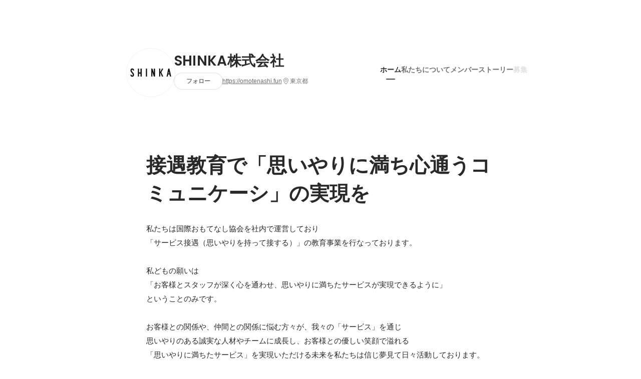

--- FILE ---
content_type: text/html; charset=utf-8
request_url: https://www.wantedly.com/companies/shinka
body_size: 32314
content:
<!DOCTYPE html>
<html lang="ja-JP">
<head>
  <link rel='manifest' href='/manifest.json'>
  <meta charset="utf-8">
  <title>SHINKA株式会社の会社情報 - Wantedly</title>
<meta name="keywords" content="SHINKA株式会社,株式会社GAメディア" />
<meta name="description" content="SHINKA株式会社の魅力を伝えるコンテンツと、住所や代表・従業員などの会社情報です。私たちは国際おもてなし協会を社内で運営しており
「サービス接遇（思いやりを持って接する）」の教育事業を行なっております。

私どもの願いは
「お客様とスタッフが深く心を通わせ、思いやりに満ちたサービスが実現できるように」
ということのみです。

お客様との関係や、仲間との関係に悩む方々が、我々の「サービス」を通じ
思いやりのある誠実な人材やチームに成長し、お客様との優しい笑顔で溢れる
「思いやりに満ちたサービス」を実現いただける未来を私たちは信じ夢見て日々活動しております。" />

<link href="/favicon.ico" rel="icon" />
<link href="/apple-touch-icon-precomposed.png" rel="apple-touch-icon-precomposed" />
<link rel="alternate" hreflang="x-default" href="https://www.wantedly.com/companies/shinka" /><link rel="alternate" hreflang="ja" href="https://www.wantedly.com/companies/shinka" /><link rel="alternate" hreflang="en" href="https://sg.wantedly.com/companies/shinka" /><link rel="alternate" hreflang="ja-jp" href="https://www.wantedly.com/companies/shinka" /><link rel="alternate" hreflang="en-jp" href="https://en-jp.wantedly.com/companies/shinka" /><link rel="alternate" hreflang="en-sg" href="https://sg.wantedly.com/companies/shinka" />
<meta property="og:title" content="SHINKA株式会社の会社情報 - Wantedly" />
<meta property="og:image" content="https://images.wantedly.com/i/2WonFTM?h=1440&amp;w=1440" />
<meta property="twitter:image" content="https://images.wantedly.com/i/2WonFTM?h=1440&amp;w=1440" />
<meta property="og:type" content="article" />
<meta property="og:description" content="SHINKA株式会社の魅力を伝えるコンテンツと、住所や代表・従業員などの会社情報です。私たちは国際おもてなし協会を社内で運営しており
「サービス接遇（思いやりを持って接する）」の教育事業を行なっております。

私どもの願いは
「お客様とスタッフが深く心を通わせ、思いやりに満ちたサービスが実現できるように」
ということのみです。

お客様との関係や、仲間との関係に悩む方々が、我々の「サービス」を通じ
思いやりのある誠実な人材やチームに成長し、お客様との優しい笑顔で溢れる
「思いやりに満ちたサービス」を実現いただける未来を私たちは信じ夢見て日々活動しております。" />
<meta property="og:url" content="https://www.wantedly.com/companies/shinka" />

<meta property="fb:app_id" content="234170156611754" />
<meta name="twitter:card" content="summary_large_image" />
<meta name="twitter:site" content="@wantedly" />
<meta name="twitter:url" content="https://www.wantedly.com/companies/shinka" />
<meta name="twitter:title" content="SHINKA株式会社の会社情報 - Wantedly" />
<meta name="twitter:description" content="SHINKA株式会社の魅力を伝えるコンテンツと、住所や代表・従業員などの会社情報です。私たちは国際おもてなし協会を社内で運営しており
「サービス接遇（思いやりを持って接する）」の教育事業を行なっております。

私どもの願いは
「お客様とスタッフが深く心を通わせ、思いやりに満ちたサービスが実現できるように」
ということのみです。

お客様との関係や、仲間との関係に悩む方々が、我々の「サービス」を通じ
思いやりのある誠実な人材やチームに成長し、お客様との優しい笑顔で溢れる
「思いやりに満ちたサービス」を実現いただける未来を私たちは信じ夢見て日々活動しております。" />
<link rel="canonical" href="https://www.wantedly.com/companies/shinka" />
<link rel="alternate" type="application/rss+xml" title="RSS" href="https://www.wantedly.com/projects.xml" />

<meta name="csrf-param" content="authenticity_token" />
<meta name="csrf-token" content="2fdPF3Y3dsL1YOb8rpCDkm/Tr4cKqFkNY1ILR2UFvte97MJsRVZm++oJ5xIj0rdsYnwrfk8xtdYWiXxKqQo83A==" />
<link rel="apple-touch-icon" href="/apple-touch-icon.png" />
<link rel="icon" type="image/png" href="/android-touch-icon.png" size="192x192" />
<meta name="apple-mobile-web-app-title" content="Wantedly" />
<meta name="application-name" content="Wantedly" />
<meta property="slack-app-id" content="A011NT5QACS" />
<script type="application/ld+json">{"@context":"https://schema.org","@graph":[{"@type":"Organization","@id":"https://www.wantedly.com/#organization","name":"Wantedly","url":"https://www.wantedly.com/","sameAs":["https://wantedlyinc.com","https://www.facebook.com/wantedly","https://x.com/wantedly"]},{"@type":"WebSite","@id":"https://www.wantedly.com/#website","url":"https://www.wantedly.com/","name":"Wantedly","inLanguage":"ja","publisher":{"@id":"https://www.wantedly.com/#organization"},"potentialAction":{"@type":"SearchAction","target":{"@type":"EntryPoint","urlTemplate":"https://www.wantedly.com/search?query={search_term_string}"},"query-input":"required name=search_term_string"}},{"@type":"WebPage","@id":"https://www.wantedly.com/companies/shinka#webpage","url":"https://www.wantedly.com/companies/shinka","name":"SHINKA株式会社の会社情報","inLanguage":"ja","isPartOf":{"@id":"https://www.wantedly.com/#website"},"publisher":{"@id":"https://www.wantedly.com/#organization"},"description":"SHINKA株式会社の魅力を伝えるコンテンツと、住所や代表・従業員などの会社情報です。私たちは国際おもてなし協会を社内で運営しており\n「サービス接遇（思いやりを持って接する）」の教育事業を行なっております。\n\n私どもの願いは\n「お客様とスタッフが深く心を通わせ、思いやりに満ちたサービスが実現できるように」\nということのみです。\n\nお客様との関係や、仲間との関係に悩む方々が、我々の「サービス」を通じ\n思いやりのある誠実な人材やチームに成長し、お客様との優しい笑顔で溢れる\n「思いやりに満ちたサービス」を実現いただける未来を私たちは信じ夢見て日々活動しております。","breadcrumb":{"@id":"https://www.wantedly.com/companies/shinka#breadcrumbs"},"about":{"@id":"https://www.wantedly.com/companies/shinka#organization"},"mainEntity":{"@id":"https://www.wantedly.com/companies/shinka#organization"},"mainEntityOfPage":{"@id":"https://www.wantedly.com/companies/shinka#webpage"},"primaryImageOfPage":{"@type":"ImageObject","url":"https://images.wantedly.com/i/2WonFTM"},"hasPart":[{"@type":"SiteNavigationElement","@id":"https://www.wantedly.com/companies/shinka#sitenav","name":"ページナビゲーション","hasPart":[{"@type":"WebPage","name":"ホーム","url":"https://www.wantedly.com/companies/shinka","inLanguage":"ja"},{"@type":"WebPage","name":"私たちについて","url":"https://www.wantedly.com/companies/shinka/about","inLanguage":"ja"},{"@type":"WebPage","name":"メンバー","url":"https://www.wantedly.com/companies/shinka/members","inLanguage":"ja"},{"@type":"WebPage","name":"ストーリー","url":"https://www.wantedly.com/companies/shinka/stories","inLanguage":"ja"}]}]},{"@type":"Organization","@id":"https://www.wantedly.com/companies/shinka#organization","name":"SHINKA株式会社","url":"https://www.wantedly.com/companies/shinka","logo":{"@type":"ImageObject","url":"https://d2v9k5u4v94ulw.cloudfront.net/assets/images/1835138/original/b2208a5c-669c-49e9-9a35-bd38a87f05f4?1669191524"},"legalName":"SHINKA株式会社","foundingDate":"2013-02-01","founder":{"@type":"Person","name":"代表取締役　楠元 譲"},"numberOfEmployees":{"@type":"QuantitativeValue","value":9},"address":{"@type":"PostalAddress","addressCountry":"JP","streetAddress":"東1-26-30 SHIBUYA EAST BLDG 9F","addressLocality":"渋谷区","addressRegion":"東京都"},"contactPoint":{"@type":"ContactPoint","contactType":"customer service","url":"https://omotenashi.fun"},"sameAs":["https://omotenashi.fun"],"areaServed":[{"@type":"Country","name":"JP"}],"slogan":"接遇教育で「思いやりに満ち心通うコミュニケーシ」の実現を","description":"私たちは国際おもてなし協会を社内で運営しており\n「サービス接遇（思いやりを持って接する）」の教育事業を行なっております。\n\n私どもの願いは\n「お客様とスタッフが深く心を通わせ、思いやりに満ちたサービスが実現できるように」\nということのみです。\n\nお客様との関係や、仲間との関係に悩む方々が、我々の「サービス」を通じ\n思いやりのある誠実な人材やチームに成長し、お客様との優しい笑顔で溢れる\n「思いやりに満ちたサービス」を実現いただける未来を私たちは信じ夢見て日々活動しております。"},{"@type":"BreadcrumbList","@id":"https://www.wantedly.com/companies/shinka#breadcrumbs","itemListElement":[{"@type":"ListItem","position":1,"name":"Wantedly","item":"https://www.wantedly.com/projects"},{"@type":"ListItem","position":2,"name":"SHINKA株式会社","item":"https://www.wantedly.com/companies/shinka"}]}]}
</script>
  <script type="application/json" id="wantedly-app-config">{"env":"production","controller":"companies","action":"show","params_id":"shinka","query_params":{},"current_user_id":null,"current_user_id_full":null,"current_user_id_civic_only":null,"request_mobile":false,"is_iphone":false,"user_signed_in":false,"keep_signed_out":false,"facebook_auto_login_enabled":true,"signed_in_as_company":false,"current_company_id":null,"current_company_name":"null","current_company_plan":"null","current_job_id":null,"role_cd":null,"fb_app_id":"234170156611754","twitter_oauth_url":"https://www.wantedly.com/user/auth/twitter?origin=https%3A%2F%2Fwww.wantedly.com%2Fcompanies%2Fshinka","facebook_oauth_url":"https://www.wantedly.com/user/auth/facebook?origin=https%3A%2F%2Fwww.wantedly.com%2Fcompanies%2Fshinka","linkedin_oauth_url":"https://www.wantedly.com/user/auth/linkedin?origin=https%3A%2F%2Fwww.wantedly.com%2Fcompanies%2Fshinka","google_oauth_url":"https://www.wantedly.com/user/auth/google?origin=https%3A%2F%2Fwww.wantedly.com%2Fcompanies%2Fshinka","apple_client_id":"com.wantedly.www","linkedin_login_available":false,"current_country":"japan","visit_url":"https://www.wantedly.com","accounts_url":"https://accounts.wantedly.com","platform_url":"https://platform.wantedly.com","source_cd":0,"session_id":"9606d584faee7228d56db39ab5cde6d5","global_csrf_token":"2ltLD00JnmrEK8M7CUex7FVooeMcdb/WMFKNsWfjaqK+QMZ0fmiOU9tCwtWEBYUSWMclGlnsUw1Fifq8q+zoqQ==","visit_date_released_to_current_company":false,"tools_oauth_client_id":"29fc56b1a4740a5c65af0a56d9c55496f2c4f386a03d4a9497e161ac854861fe","tools_oauth_secret":"f77aea6386dee914e033ed3ce4242ed82c2b1d68629a94bdfcfbabba3c985633","is_premium_user":false,"user_profile_progress_rate":0,"usable_webp":true,"featureFlags":{},"stripe_user_payment_public_key":"pk_live_K58GPH4JpXDR9OYhQt9ZWAgc","stripe_public_key":"pk_live_HBOlbVSpP7qon4S2yJ0xNMHP","stripe_singapore_public_key":"pk_live_dlMUKChCEgKq9IxPGCLyPHWd","stripe_hong_kong_public_key":"pk_live_ZEfX5HaMjwcSNlVN4y5SAbDk"}</script>
<script type="application/json" id="i18n-config">{"defaultLocale":"en","locale":"ja"}</script>
  <script type="application/json" id="wantedly-i18n-flags">{"postal_code_available":true,"company_registration_address_required":false,"company_registration_phone_required":false,"improve_intl_projects_creation_enabled":false,"project_traits_available":true,"internationnal_project_show_after_modal":false,"google_rich_results_available":false,"keyword_search_target":false,"show_share_modal_after_post":false,"show_user_posts":true,"private_consulting_available":true,"kickoff_seminar_available":true,"engagement_suite_available_country":true,"profile_scout_available":true,"show_new_further_reading":true,"show_further_reading_posts":true,"job_posts_fully_visible_when_logged_out":false,"perk_enabled":false,"internal_story_enabled":false,"show_intl_journal_sidebar":false,"membership_request_enabled":true,"sitemap_meetups_enabled":true,"sitemap_wantedly_premium_enabled":true,"sitemap_resumes_enabled":true,"sitemap_way_of_writing_resumes_enabled":true,"sitemap_engagement_enabled":true,"sitemap_hiring_enabled":true,"sitemap_open_api_enabled":true,"sitemap_recommended_environment_enabled":true,"sitemap_about_enabled":true,"writer_available":true,"address_suffix_available":true,"meta_tag_projects_show_seo_available":true,"required_profile_items_notification_available":true,"resume_import_notification_enabled":false,"international_new_job_postings_campaign_available":false,"early_signup_triggers_enabled":false,"international_carousel_featured_only_enabled":false,"international_client_registration_flow_available":false,"international_apps_available":true,"international_new_project_page_available":false,"company_past_members_available":true,"default_project_filter_available":true,"project_category_available":true,"linkedin_login_available":false,"writing_program_available":true,"bookmarker_hunting_available":true,"video_available":true,"antisocial_check_available":true,"company_ranking_available":true,"friend_invitation_available":true,"overseas_feature_company_tag_available":true,"facebook_connect_available":true,"twitter_connect_available":true,"linkedin_connect_available":true,"github_connect_available":true,"whatsapp_connect_available":true,"hatena_connect_available":true,"instagram_connect_available":true,"facebook_support_available":true,"twitter_support_available":true,"linkedin_support_available":false,"whatsapp_support_available":false,"github_support_available":true,"hatena_support_available":true,"instagram_support_available":true,"support_message_suggestion_available":false,"call_support_available":true,"company_feeds_available":true,"area_filter_available":true,"company_filter_available":false,"keyword_filter_available":true,"global_keyword_filter_available":true,"global_header_options_available":true,"segment_type_questionnaire_available":true,"prefecture_option_available":true,"project_tutorial_available":true,"trial_2017_available":true,"candidacy_visible_time_limit_exists":false,"employee_interview_available":true,"material_available":true,"detailed_header_available":true,"enterprise_dashboard_available":true,"enterprise_international_dashboard_available":false,"enterprise_current_plan_options_available":true,"enterprise_navigation_group_available":true,"seminar_available":true,"activity_score_ordering_available":false,"candidate_limit_message_available":true,"candidate_watch_available":true,"candidate_learn_more_available":true,"status_updated_buttons_available":true,"visit_date_dialog_available":true,"enterprise_project_member_role_selector_available":true,"mf_kessai_available":true,"founded_on_year_suffix_required":true,"number_month_list":true,"analytics_generations_short_year":true,"scout_setting_available":true,"direct_scout_option_available":true,"require_published_projects_to_show_scout_menu":true,"full_scout_option_available":true,"scout_user_positive_action_available":true,"application_to_scout_available":true,"scout_clickable_items_enabled":true,"scout_filters_occupation_available":true,"scout_filters_activity_available":true,"scout_filters_items_available":true,"scout_filters_recommend_available":true,"scout_filters_connection_available":true,"scout_filters_scout_received_available":true,"scout_filters_age_range_available":true,"scout_filters_sort_available":true,"scout_filters_motivation_available":true,"scout_filters_location_available":true,"scout_filters_new_grad_available":true,"scout_filters_countries_available":false,"footer_subtitle_available":true,"register_with_facebook_post_available":false,"simple_signin_available":true,"client_material_request_available":true,"daily_pickup_available":true,"edit_with_detailed_flow_available":true,"enterprise_view_watch_users_available":true,"enterprise_view_bookmark_count_available":true,"user_violation_available":true,"subcategory_available":true,"medical_available":true,"keywords_available":true,"featured_project_list_available":true,"company_project_available":true,"enterprise_plan_update_available":true,"scout_countries_option_available":false,"enterprise_plan_self_cancellation_available":true,"enterprise_plan_upgrade_available":true,"pricing_and_option_available":true,"payment_method_bill_available":true,"payment_method_card_available":true,"premium_user_available":true,"premium_user_status_visible":true,"free_scout_available":false,"profile_cover_post_available":false,"secret_profile_available":true,"enterprise_analytics_available":true,"international_wantedly_feed_available":true,"international_wantedly_people_available":true,"international_enterprise_show_journal":false,"project_filter_conditions_available":false,"visit_date_available":true,"recommendation_of_keywords_after_application_available":true,"international_client_inquiry_available":true,"international_feed_editable":false,"international_enterprise_analytics_available":false,"social_share_buttons_available":true,"opt_out_trackers_available":false,"show_application_qualification":true,"project_support_available":true,"pdf_uploader_available":true,"apply_complete_resume_uploader_available":false,"keyword_suggestion_activated":true,"meetup_index_page_available":true,"show_project_creation_admin":false,"pubsub_email_available":false,"discover_available":true,"new_obligate_resume_available":false,"invoice_sending_available":true}</script>
<script type="application/json" id="wantedly-flash">{"alert":null,"notice":null}</script>

  

  
    <script src="https://de7iszmjjjuya.cloudfront.net/assets/build/commons-1a058c9a6453f5b3f30f.js" crossorigin="anonymous" defer="defer"></script>
    <script src="https://de7iszmjjjuya.cloudfront.net/assets/build/login_card-2e051f9250099187fb66.js" crossorigin="anonymous" defer="defer"></script>
  <script>
//<![CDATA[
window.gon={};
//]]>
</script>
  
  <script src="//www.google-analytics.com/analytics.js" async="async"></script>
  <script>
  (function (w, ga) {
    w.GoogleAnalyticsObject = ga;
    w[ga] =
      w[ga] ||
      function () {
        (w[ga].q = w[ga].q || []).push(arguments);
      };
    w[ga].l = Date.now();
  })(window, "ga");

  ga('create', 'UA-12847756-21', { cookieDomain: 'wantedly.com' });




  // Clear referrer when redirected back after OAuth so that the session referrer will not be overwritten with the auth provider url.
  // cf. https://github.com/wantedly/wantedly/issues/38883
  var OMNIAUTH_CALLBACK_KEY = "omniauth_callback";
  var hasOmniauthCallbackCookie = (new RegExp("(?:^|;\\s*)" + escape(OMNIAUTH_CALLBACK_KEY).replace(/[\-\.\+\*]/g, "\\$&") + "\\s*\\=")).test(document.cookie);
  if (hasOmniauthCallbackCookie) {
    if (unescape(document.cookie.replace(new RegExp("(?:^|.*;\\s*)" + escape(OMNIAUTH_CALLBACK_KEY).replace(/[\-\.\+\*]/g, "\\$&") + "\\s*\\=\\s*((?:[^;](?!;))*[^;]?).*"), "$1")) === "true") {
      ga('set', 'referrer', location.origin);
      // Clear cookie
      document.cookie = escape(OMNIAUTH_CALLBACK_KEY) + "=; expires=Thu, 01 Jan 1970 00:00:00 GMT; path=/";
    }
  }

  ga('send', 'pageview', null);
  ga('set', 'dimension1', "not_logged_in");
  ga('set', 'dimension2', "japan");

  </script>


    <script>window.eventTrackingGlobalProperties = {"country":"japan","locale":"ja","user_id":null,"user_name":null,"user_email":null,"company_id":null,"company_name":null};</script>
  <script src="https://de7iszmjjjuya.cloudfront.net/assets/build/v1/gtm/loader-dfe56b27bda943d53a7f.js" crossorigin="anonymous"></script>

    <script src="https://www.googletagmanager.com/gtm.js?id=GTM-NK3SZPP" async="async"></script>
    <script type="text/javascript">
    (function (w, l) {
      w[l] = w[l] || [];
      w[l].push({
        "gtm.start": Date.now(),
        event: "gtm.js",
      });
    })(window, "dataLayer");
    </script>



  <script src="https://accounts.google.com/gsi/client" async="async" defer="defer"></script>

  <link rel="preconnect" href="https://fonts.googleapis.com">
  <link rel="preconnect" href="https://fonts.gstatic.com" crossorigin>
    <link rel="preload" as="image" href="https://images.wantedly.com/i/2WonFTM?h=800&amp;w=2560">

    <script type="application/json" id="ssr-app-data">{"router":{"path":"/companies/shinka","query":{},"queryString":""},"page":"companies#show","auth":{"current_user":null,"current_company":null,"current_country":"japan","current_user_company_ids":[],"culture_map_editable_company_ids":[],"locale":"ja","current_member_permission":null},"body":{"company":{"id":414056,"name":"SHINKA株式会社","company_name":"shinka","origin":"私たちは国際おもてなし協会を社内で運営しており\n「サービス接遇（思いやりを持って接する）」の教育事業を行なっております。\n\n私どもの願いは\n「お客様とスタッフが深く心を通わせ、思いやりに満ちたサービスが実現できるように」\nということのみです。\n\nお客様との関係や、仲間との関係に悩む方々が、我々の「サービス」を通じ\n思いやりのある誠実な人材やチームに成長し、お客様との優しい笑顔で溢れる\n「思いやりに満ちたサービス」を実現いただける未来を私たちは信じ夢見て日々活動しております。","url":"https://omotenashi.fun","mission_statement":"接遇教育で「思いやりに満ち心通うコミュニケーシ」の実現を","founder":"代表取締役　楠元 譲","founded_on":"2013-02-01","payroll_number":9,"latitude":35.6552532,"longitude":139.7070477,"short_location":"東京都","address_prefix":"東京都渋谷区東1-26-30 ","address_suffix":"SHIBUYA EAST BLDG 9F","font_color_code":"#6A6E71","twitter":null,"facebook":null,"country":"japan","company_path":"/companies/shinka","misc_tag_names":["1億円以上の資金を調達済み","海外進出している"],"project_count":0,"post_count":5,"lastest_post_published_at":"2023-04-26T10:58:08.082+09:00","has_descriptions":true,"is_trial":true,"policy_update":false,"avatar":{"id":1835138,"url":"https://d2v9k5u4v94ulw.cloudfront.net/assets/images/1835138/original/b2208a5c-669c-49e9-9a35-bd38a87f05f4?1669191524"},"background":{"id":null,"url":"https://images.wantedly.com/i/2WonFTM"},"company_top_video":null,"visible_company_values":[{"id":77903},{"id":32804},{"id":77912},{"id":11158},{"id":11161},{"id":77911}]},"company_followings":[],"onboarding_incomplete":null,"featured_memberships":[{"id":188629,"display_order":4,"show_page_featured_display_order":4,"members_page_featured_display_order":4,"user":{"id":138749029,"name":"竹下 一雅","user_path":"/users/138749029","avatar":{"id":null,"url":"https://images.wantedly.com/i/zo3c85S"},"profile":{"id":24854574,"introduction":null,"position":"PXM事業部","cover_post":null}}},{"id":196878,"display_order":2,"show_page_featured_display_order":2,"members_page_featured_display_order":2,"user":{"id":73079680,"name":"直井 みずほ","user_path":"/users/73079680","avatar":{"id":null,"url":"https://graph.facebook.com/2050242901917605/picture?type=large"},"profile":{"id":19108967,"introduction":"ひとりひとりの「おもてなし」をつなぐ、ひろげることを目的に設立したSHINAK株式会社が運営するつなぐひろげるおもてなし協会の代表理事をしております。\n\n私たちは、世界中のおもてなしの知見を深め、もっと人のよろこびを増やし、もっと人と人とが結びつきを強め、もっとひとり一人の持っている心や技が磨かれていく世界を作っていきたいと考えています。\n\n2017年に創設、研修、教室、資格事業を軸とし、これまでに、1000を超える行政、企業、学校、医療機関、介護施設へ、おもてなしを通して課題解決となるサービスを提供してまいりました。\n\n一人ひとりが「おもてなしの心」を持ち、喜びや満足、感動を共有し、豊かな人間関係を築ける仕組み作りを目指していきます。\n\n日本のみならず、アジア圏、ロシア等、200名以上の世界の方々へ、おもてなし教育を届けている協会で、おもてなしに興味のある方、教育事業に興味ある方、日本の美しい文化をひろめ社会から注目される活動に興味のある方、協会の発展とともに自身の成長を一緒に実感したい方、ぜひご応募ください！","position":"その他","cover_post":null}}},{"id":64209,"display_order":1,"show_page_featured_display_order":1,"members_page_featured_display_order":1,"user":{"id":18192626,"name":"YUZURU KUSUMOTO","user_path":"/users/18192626","avatar":{"id":null,"url":"https://images.wantedly.com/i/ShrTzaK"},"profile":{"id":417194,"introduction":null,"position":"代表取締役社長","cover_post":null}}},{"id":324788,"display_order":5,"show_page_featured_display_order":10,"members_page_featured_display_order":-1,"user":{"id":170884857,"name":"K. Tsuchida","user_path":"/users/170884857","avatar":{"id":null,"url":"https://images.wantedly.com/i/akGzb4y"},"profile":{"id":26203851,"introduction":null,"position":"その他","cover_post":null}}}],"company_membership_sections":[{"id":16737,"name":"SHINKA株式会社","description":"","display_order":1,"members_count":5,"cover_members":[{"id":18192626,"name":"YUZURU KUSUMOTO","avatar":{"id":null,"url":"https://images.wantedly.com/i/ShrTzaK"}},{"id":73079680,"name":"直井 みずほ","avatar":{"id":null,"url":"https://graph.facebook.com/2050242901917605/picture?type=large"}},{"id":138749029,"name":"竹下 一雅","avatar":{"id":null,"url":"https://images.wantedly.com/i/zo3c85S"}},{"id":170884857,"name":"K. Tsuchida","avatar":{"id":null,"url":"https://images.wantedly.com/i/akGzb4y"}}]}],"projects":[],"projects_total_count":0,"meetups":[],"meetups_total_count":0,"portfolio_projects":[{"id":51584,"title":"国際おもてなし協会","description":"あなたは、日本のおもてなしが、世界から賞賛されていることを知っていますか？\r\n\r\nおもてなしは、もっとも献身的で、もっとも洗練され上品なマナーによる、 日本の伝統的なホスピタリティの方法です。 それは、穏やかさとくつろぎの雰囲気を作り出し、忘れることのできない体験をあなたへ届けます。\r\n\r\n本協会には様々な業種の方からのご相談がございます。\r\n「海外の事業において、おもてなしや接遇サービスを取り入れたい」\r\n「医療の現場である病院において、患者様をもっと思いやりたい」\r\n「自治体の役所において、住民と職員のコミュニケーションを心の通ったものにしたい」\r\n\r\n「お客様を思いやりたい」そう願う各業界の方々が、\r\n\r\n「どのように接遇を改善していけば良いのかわからない。」\r\nという切実なお悩みをお持ちです。\r\n\r\n弊社はこのような接遇に対するお悩みを様々な学習サービス（研修・e-ラーニング・実地トレーニング・各種調査・評価・プログラム等）を通してサポートしております。","canonical_url":"https://www.wantedly.com/portfolio/projects/51584","cover_image":{"id":5147818,"url":"https://d2v9k5u4v94ulw.cloudfront.net/assets/images/5147818/original/maxresdefault.jpg?1591961540"}}],"post_pins":[],"posts":null,"latest_pinnable_posts":[{"post_path":"/companies/shinka/post_articles/502076","id":502076,"title":"SHINKAで働く魅力とは？","image":{"id":13117331,"url":"https://d2v9k5u4v94ulw.cloudfront.net/assets/images/13117331/original/b1718b09-aac9-4278-b97d-3d51f88bf121?1682473803","url_of_images":"https://images.wantedly.com/i/pPiFkVy"}},{"post_path":"/companies/shinka/post_articles/500107","id":500107,"title":"「おもてなし」を世界中へつなぐ、ひろげる｜国際おもてなし協会とは？代表理事へインタビュー！","image":{"id":13117239,"url":"https://d2v9k5u4v94ulw.cloudfront.net/assets/images/13117239/original/26d4f100-9842-4eed-a955-948d36f72436?1682473415","url_of_images":"https://images.wantedly.com/i/E4BFW8U"}},{"post_path":"/companies/shinka/post_articles/500114","id":500114,"title":"SHINKAの接遇研修営業担当の仕事とは？","image":{"id":13035053,"url":"https://d2v9k5u4v94ulw.cloudfront.net/assets/images/13035053/original/eb6306c2-c640-47e8-9683-de1f676a51c9?1681723037","url_of_images":"https://images.wantedly.com/i/UV3VhNB"}}],"company_values":[{"id":11161,"description":"素晴らしい人が集まれば、素晴らしいことが出来る。\nメンバーそれぞれ自分の能力を信じて\n自分にしか出来ないことで価値の高い成果を出しております。\nまたそのために　\nマネジメント陣は各スタッフが最も成果の出せる環境作りを日々工夫しております。\nそして複数の国をまたがるビジネスにおいても成果を出せるグローバル人材の育成にも力を入れております。","rank":5,"feature":"impressive_members","feature_title":"優秀なメンバー","feature_title_with_break":"優秀なメンバー","feature_color":"#618feb","feature_cd":0},{"id":77903,"description":"弊社の事業選択基準は\n「人類のためになるのか」\nそのプロダクトに、その戦略に賭けた思いを、そして、捧げた人生の時間を決して無駄にしないという覚悟を持って事業に取り組んでおります。","rank":1,"feature":"love_for_product","feature_title":"プロダクト愛","feature_title_with_break":"プロダクト愛","feature_color":"#618feb","feature_cd":1},{"id":32804,"description":"心と心が通じあう思いやりの心を最も大切にしております。\nSHINKAのメンバーと、クライアントの皆様と、パートナーの皆様と、\n「心をあわせて」成果を追求いたします。","rank":2,"feature":"eq_rather_than_iq","feature_title":"IQよりEQ","feature_title_with_break":"IQよりEQ","feature_color":"#618feb","feature_cd":2},{"id":77912,"description":"誰もが安心して発言や行動ができる以下のような職場環境づくりを目指しております。\n・対話が増える・アイディアが多く集まる\n・個人やチームのビジョンが明確化する\n・一人ひとりの強みが発揮され生産性が向上\n・ミスの報告・共有がスムーズになる","rank":3,"feature":"open_communication","feature_title":"オープンなコミュニケーション","feature_title_with_break":"オープンな\nコミュニケーション","feature_color":"#618feb","feature_cd":4},{"id":11158,"description":"我々の舞台はグローバルビジネス市場です。失敗は恐れません。\n重要なことは、今この瞬間、最大の成果をあげることに集中すること。\n成功するときも失敗するときも仲間がいます。","rank":4,"feature":"fail_safe","feature_title":"失敗を恐れない","feature_title_with_break":"失敗を恐れない","feature_color":"#eb4f95","feature_cd":19},{"id":77911,"description":"「若手をみんなで育てていく組織風土づくり」を以下の方法で目指しております。\n・思い切り「まかせられる」土壌をつくる\n・あたりまえに｢助け合う｣｢認め合う｣｢支え合う｣が最大の価値である職場環境をつくる\n・「感謝」や「称賛」が飛び交う組織を目指す","rank":6,"feature":"good_for_junior","feature_title":"若手が育ちやすい","feature_title_with_break":"若手が育ちやすい","feature_color":"#eb4f95","feature_cd":20}],"culture_map_setting":null,"current_company_id":null,"is_env_qa":false}}</script>
    
    <script src="https://de7iszmjjjuya.cloudfront.net/assets/build/main-4ef7be9c749439fd8ea5.js" crossorigin="anonymous" defer="defer"></script>
    
    <script src="https://de7iszmjjjuya.cloudfront.net/assets/build/cross_page_components-9bc2580d3713035143bc.js" crossorigin="anonymous" defer="defer"></script>
    <script src="https://de7iszmjjjuya.cloudfront.net/assets/build/v1/social_login_success_event_tracking-ba1521471fdb80a890a9.js" crossorigin="anonymous" defer="defer"></script>

  <link rel="stylesheet" media="screen" href="https://de7iszmjjjuya.cloudfront.net/assets/build/v1/vendor-styles-2b79173b5e4c68e902dd.css" />
  <link rel="stylesheet" media="screen" href="https://de7iszmjjjuya.cloudfront.net/assets/build/v1/application-226b3920ee454eb7f34a.css" />
  <link rel="stylesheet" media="screen" href="https://de7iszmjjjuya.cloudfront.net/assets/build/ui-react-2022-style-7d048e0e0b881b988a8e.css" />
  <link rel="stylesheet" media="screen" href="https://fonts.googleapis.com/css2?family=Lato:wght@400;700&amp;family=Poppins:wght@300;400;600;700&amp;display=swap" />
  

</head>
<body class=" modal-experiment-enabled">
  
    <noscript><iframe src="https://www.googletagmanager.com/ns.html?id=GTM-NK3SZPP"
    height="0" width="0" style="display:none;visibility:hidden"></iframe></noscript>



  

  <div class='new-ui-modal-full-page-wrapper' id='photo_viewer'>
<div class='new-ui-modal-overlay'>
<div class='viewer-header'>
<div class='close-button'>
<div class='button-icon-small'>
<div class='button-touch-area'>
<div class='icon-button'>
<i class='wt-icon wt-icon-close'></i>
</div>
</div>
</div>
</div>
<div class='pager'>
<div class='page'>1</div>
<div class='slash'>/</div>
<div class='total'>5</div>
</div>
</div>
<div id='photo_viewer_content_wrapper'>
<div id='photo_viewer_content'></div>
<div class='side-button left-button'>
<div class='button-icon-small'>
<div class='button-touch-area'>
<div class='icon-button'>
<div class='icon-button-cover'></div>
<i class='wt-icon wt-icon-chevron-left'></i>
</div>
</div>
</div>
</div>
<div class='side-button right-button'>
<div class='button-icon-small'>
<div class='button-touch-area'>
<div class='icon-button'>
<div class='icon-button-cover'></div>
<i class='wt-icon wt-icon-chevron-right'></i>
</div>
</div>
</div>
</div>
</div>
</div>
</div>

  <div id="fb-root"></div>
  <div id="container">
      
    <div id="main-outer" class="cf">
        <div id="header" class="cf">
          <div id="header-inner">
                <header class='cf sticky' data-env='production' data-has-elevation='true' data-locale='ja' id='global-header'></header>

          </div>
        </div>
        
      

      <div id="main" class="companies-controller companies-show action-show cf">
        <div id="main-inner" class="cf">
          <!-- TODO(kdnk): Load font when RootContainer is mounted. -->
<div data-component="App" data-ssr-props="{}" data-hydrate=""><style data-styled="true" data-styled-version="5.3.11">.eMretg{-webkit-transition-property:opacity;transition-property:opacity;-webkit-transition-duration:150ms;transition-duration:150ms;-webkit-transition-timing-function:linear;transition-timing-function:linear;opacity:0;}/*!sc*/
data-styled.g358[id="LazyImage__Img-sc-1g3x8q1-0"]{content:"eMretg,"}/*!sc*/
.kehmct{-webkit-transition-property:opacity;transition-property:opacity;-webkit-transition-duration:150ms;transition-duration:150ms;-webkit-transition-timing-function:linear;transition-timing-function:linear;opacity:0;}/*!sc*/
data-styled.g359[id="LazyImage__Div-sc-1g3x8q1-1"]{content:"kehmct,"}/*!sc*/
#container{min-width:auto;}/*!sc*/
#main{margin-top:0;margin-bottom:0;}/*!sc*/
#main-inner{width:auto;}/*!sc*/
data-styled.g360[id="sc-global-JkaJv1"]{content:"sc-global-JkaJv1,"}/*!sc*/
.jrwlFo{display:-webkit-box;display:-webkit-flex;display:-ms-flexbox;display:flex;-webkit-box-pack:center;-webkit-justify-content:center;-ms-flex-pack:center;justify-content:center;-webkit-align-items:center;-webkit-box-align:center;-ms-flex-align:center;align-items:center;box-sizing:border-box;color:rgba(0,0,0,0.84);padding:0 19px;min-width:90px;height:28px;border-radius:100px;border:none;cursor:pointer;background:transparent;-webkit-transition:all 150ms cubic-bezier(0,0,1,1) 0s;transition:all 150ms cubic-bezier(0,0,1,1) 0s;white-space:nowrap;}/*!sc*/
data-styled.g372[id="FollowButtonContainer__FollowButton-sc-1qq6swk-0"]{content:"jrwlFo,"}/*!sc*/
.loaGuh{width:100%;display:-webkit-box;display:-webkit-flex;display:-ms-flexbox;display:flex;-webkit-box-pack:justify;-webkit-justify-content:space-between;-ms-flex-pack:justify;justify-content:space-between;padding-bottom:1px;}/*!sc*/
@media screen and (min-width:64em){.loaGuh{gap:16px;-webkit-box-pack:center;-webkit-justify-content:center;-ms-flex-pack:center;justify-content:center;}}/*!sc*/
data-styled.g373[id="HeaderNav__Nav-sc-15k9xkr-0"]{content:"loaGuh,"}/*!sc*/
.gqgbCP{font-family:"Hiragino Sans","ヒラギノ角ゴシック Pro","Hiragino Kaku Gothic Pro","メイリオ",Meiryo,Osaka,"ＭＳ Ｐゴシック","MS PGothic",sans-serif;text-align:center;font-size:14px;line-height:22px;font-weight:600;display:inline-block;-webkit-flex-shrink:0;-ms-flex-negative:0;flex-shrink:0;position:relative;padding:12px 0;color:rgba(0,0,0,0.56);cursor:pointer;-webkit-transition:all 150ms cubic-bezier(0,0,1,1) 0s;transition:all 150ms cubic-bezier(0,0,1,1) 0s;}/*!sc*/
.gqgbCP:link,.gqgbCP:visited{color:rgba(0,0,0,0.56);}/*!sc*/
.gqgbCP:hover{-webkit-text-decoration:none;text-decoration:none;-webkit-transition:all 200ms cubic-bezier(0.3,0.3,0.3,1) 0s;transition:all 200ms cubic-bezier(0.3,0.3,0.3,1) 0s;color:rgba(0,0,0,0.84);}/*!sc*/
@media screen and (min-width:64em){.gqgbCP{padding:8px 0;}}/*!sc*/
.gqgbCP.active-nav-link-item{font-weight:700;color:#45494B;}/*!sc*/
.gqgbCP.active-nav-link-item:before{position:absolute;width:18px;height:2px;border-radius:1px;background-color:#45494B;content:"";display:inline-block;bottom:-1px;left:50%;-webkit-transform:translateX(-50%);-ms-transform:translateX(-50%);transform:translateX(-50%);}/*!sc*/
@media screen and (min-width:64em){.gqgbCP.active-nav-link-item{color:inherit;}.gqgbCP.active-nav-link-item:hover{opacity:1;}}/*!sc*/
.ccyege{font-family:"Hiragino Sans","ヒラギノ角ゴシック Pro","Hiragino Kaku Gothic Pro","メイリオ",Meiryo,Osaka,"ＭＳ Ｐゴシック","MS PGothic",sans-serif;text-align:center;font-size:14px;line-height:22px;font-weight:600;display:inline-block;-webkit-flex-shrink:0;-ms-flex-negative:0;flex-shrink:0;position:relative;padding:12px 0;color:rgba(0,0,0,0.12);cursor:default;-webkit-transition:all 150ms cubic-bezier(0,0,1,1) 0s;transition:all 150ms cubic-bezier(0,0,1,1) 0s;}/*!sc*/
.ccyege:link,.ccyege:visited{color:rgba(0,0,0,0.12);}/*!sc*/
.ccyege:hover{-webkit-text-decoration:none;text-decoration:none;-webkit-transition:all 200ms cubic-bezier(0.3,0.3,0.3,1) 0s;transition:all 200ms cubic-bezier(0.3,0.3,0.3,1) 0s;}/*!sc*/
@media screen and (min-width:64em){.ccyege{padding:8px 0;}}/*!sc*/
.ccyege.active-nav-link-item{font-weight:700;color:#45494B;}/*!sc*/
.ccyege.active-nav-link-item:before{position:absolute;width:18px;height:2px;border-radius:1px;background-color:#45494B;content:"";display:inline-block;bottom:-1px;left:50%;-webkit-transform:translateX(-50%);-ms-transform:translateX(-50%);transform:translateX(-50%);}/*!sc*/
@media screen and (min-width:64em){.ccyege.active-nav-link-item{color:inherit;}.ccyege.active-nav-link-item:hover{opacity:1;}}/*!sc*/
data-styled.g374[id="HeaderNav__NavLinkItem-sc-15k9xkr-1"]{content:"gqgbCP,ccyege,"}/*!sc*/
.jpYuBs{width:100%;aspect-ratio:256 / 80;height:auto;}/*!sc*/
data-styled.g376[id="CoverImage__Base-sc-tw3rrf-0"]{content:"jpYuBs,"}/*!sc*/
.ljXxza{background-size:cover;background-position:center;background-color:#cccccc;width:100%;height:100%;}/*!sc*/
@media screen and (max-width:960px){.ljXxza{background-size:contain;background-repeat:no-repeat;background-color:#ffffff;}}/*!sc*/
data-styled.g377[id="CoverImage__StyledImage-sc-tw3rrf-1"]{content:"ljXxza,"}/*!sc*/
.byOpTe{display:-webkit-box;display:-webkit-flex;display:-ms-flexbox;display:flex;-webkit-flex-direction:column;-ms-flex-direction:column;flex-direction:column;}/*!sc*/
@media screen and (min-width:64em){.byOpTe{-webkit-flex-direction:column-reverse;-ms-flex-direction:column-reverse;flex-direction:column-reverse;margin-bottom:80px;border:none;}}/*!sc*/
data-styled.g400[id="Header__Base-sc-1fxlgo9-0"]{content:"byOpTe,"}/*!sc*/
@media screen and (min-width:64em){.gKmjMz{position:relative;display:block;}}/*!sc*/
data-styled.g401[id="Header__CoverImageWrapper-sc-1fxlgo9-1"]{content:"gKmjMz,"}/*!sc*/
.xosyL{position:relative;display:block;width:56px;height:56px;border-radius:50%;}/*!sc*/
@media screen and (min-width:64em){.xosyL{width:96px;height:96px;}}/*!sc*/
data-styled.g403[id="Header__AvatarImageLink-sc-1fxlgo9-3"]{content:"xosyL,"}/*!sc*/
.hQyvaS{width:inherit;height:inherit;}/*!sc*/
data-styled.g404[id="Header__StyledAvatar-sc-1fxlgo9-4"]{content:"hQyvaS,"}/*!sc*/
.dbIffh{width:inherit;height:inherit;object-fit:contain;}/*!sc*/
data-styled.g405[id="Header__AvatarImage-sc-1fxlgo9-5"]{content:"dbIffh,"}/*!sc*/
.jElSbc{background-color:white;}/*!sc*/
@media screen and (min-width:64em){.jElSbc{margin:24px auto 16px;max-width:960px;box-shadow:none;z-index:20;position:static;height:auto;width:auto;}}/*!sc*/
data-styled.g408[id="Header__HeaderBar-sc-1fxlgo9-8"]{content:"jElSbc,"}/*!sc*/
.dQcHkZ{display:-webkit-box;display:-webkit-flex;display:-ms-flexbox;display:flex;-webkit-flex-direction:column;-ms-flex-direction:column;flex-direction:column;padding:20px 16px 12px;}/*!sc*/
@media screen and (min-width:64em){.dQcHkZ{padding:8px 24px;-webkit-flex-direction:row;-ms-flex-direction:row;flex-direction:row;height:auto;margin:0 auto;box-sizing:border-box;gap:12px;-webkit-box-pack:justify;-webkit-justify-content:space-between;-ms-flex-pack:justify;justify-content:space-between;-webkit-align-items:center;-webkit-box-align:center;-ms-flex-align:center;align-items:center;}}/*!sc*/
data-styled.g409[id="Header__HeaderBarInner-sc-1fxlgo9-9"]{content:"dQcHkZ,"}/*!sc*/
.caucoW{width:100%;display:-webkit-box;display:-webkit-flex;display:-ms-flexbox;display:flex;-webkit-align-items:flex-start;-webkit-box-align:flex-start;-ms-flex-align:flex-start;align-items:flex-start;gap:16px;}/*!sc*/
@media screen and (min-width:64em){.caucoW{gap:20px;-webkit-align-items:center;-webkit-box-align:center;-ms-flex-align:center;align-items:center;}}/*!sc*/
data-styled.g410[id="Header__HeaderLeft-sc-1fxlgo9-10"]{content:"caucoW,"}/*!sc*/
.kxQafw{-webkit-flex:1;-ms-flex:1;flex:1;display:-webkit-box;display:-webkit-flex;display:-ms-flexbox;display:flex;-webkit-flex-direction:column;-ms-flex-direction:column;flex-direction:column;}/*!sc*/
@media screen and (min-width:64em){.kxQafw{padding-bottom:0;}}/*!sc*/
data-styled.g411[id="Header__Meta-sc-1fxlgo9-11"]{content:"kxQafw,"}/*!sc*/
.bzXMrz{display:-webkit-box;display:-webkit-flex;display:-ms-flexbox;display:flex;-webkit-align-items:flex-start;-webkit-box-align:flex-start;-ms-flex-align:flex-start;align-items:flex-start;-webkit-box-pack:justify;-webkit-justify-content:space-between;-ms-flex-pack:justify;justify-content:space-between;}/*!sc*/
@media screen and (min-width:64em){.bzXMrz{width:387px;-webkit-align-items:center;-webkit-box-align:center;-ms-flex-align:center;align-items:center;height:auto;}}/*!sc*/
data-styled.g412[id="Header__MetaUpper-sc-1fxlgo9-12"]{content:"bzXMrz,"}/*!sc*/
.ccNqYQ{display:none;}/*!sc*/
@media screen and (min-width:64em){.ccNqYQ{display:-webkit-box;display:-webkit-flex;display:-ms-flexbox;display:flex;-webkit-flex-shrink:0;-ms-flex-negative:0;flex-shrink:0;}}/*!sc*/
data-styled.g413[id="Header__ButtonWrapper-sc-1fxlgo9-13"]{content:"ccNqYQ,"}/*!sc*/
.BOJxF{color:rgba(0,0,0,0.56);width:96px;}/*!sc*/
data-styled.g414[id="Header__FollowButton-sc-1fxlgo9-14"]{content:"BOJxF,"}/*!sc*/
.egrAxg{color:rgba(0,0,0,0.56);width:100%;}/*!sc*/
data-styled.g415[id="Header__FollowButtonForMobile-sc-1fxlgo9-15"]{content:"egrAxg,"}/*!sc*/
.jnsnon{padding:6px 0;}/*!sc*/
data-styled.g416[id="Header__CommonTouchArea-sc-1fxlgo9-16"]{content:"jnsnon,"}/*!sc*/
.cCXNAs{width:100%;padding:6px 0;}/*!sc*/
data-styled.g417[id="Header__MobileTouchArea-sc-1fxlgo9-17"]{content:"cCXNAs,"}/*!sc*/
.bOuNnL{display:-webkit-box;display:-webkit-flex;display:-ms-flexbox;display:flex;-webkit-align-items:center;-webkit-box-align:center;-ms-flex-align:center;align-items:center;gap:6px;margin:12px 0 8px;width:100%;}/*!sc*/
@media screen and (min-width:64em){.bOuNnL{display:none;}}/*!sc*/
data-styled.g418[id="Header__MobileActionArea-sc-1fxlgo9-18"]{content:"bOuNnL,"}/*!sc*/
.fMjcGd{font-weight:700;font-size:18px;line-height:28px;margin:4px 0 0;-webkit-flex:1;-ms-flex:1;flex:1;}/*!sc*/
@media screen and (min-width:64em){.fMjcGd{line-height:36px;margin-top:0;margin-right:0;font-size:24px;}}/*!sc*/
data-styled.g420[id="Header__CompanyName-sc-1fxlgo9-20"]{content:"fMjcGd,"}/*!sc*/
.kfVhSA{color:rgba(0,0,0,0.84);-webkit-transition:color 150ms cubic-bezier(0,0,1,1) 0s;transition:color 150ms cubic-bezier(0,0,1,1) 0s;display:block;width:100%;}/*!sc*/
.kfVhSA:link,.kfVhSA:visited{color:rgba(0,0,0,0.84);}/*!sc*/
.kfVhSA:hover{-webkit-text-decoration:none;text-decoration:none;color:rgba(0,0,0,0.56);-webkit-transition:color 200ms cubic-bezier(0.3,0.3,0.3,1) 0s;transition:color 200ms cubic-bezier(0.3,0.3,0.3,1) 0s;}/*!sc*/
@media screen and (min-width:64em){.kfVhSA{font-weight:600;font-size:28px;}}/*!sc*/
data-styled.g421[id="Header__CompanyNameLink-sc-1fxlgo9-21"]{content:"kfVhSA,"}/*!sc*/
.jnGeQB{display:-webkit-box;display:-webkit-flex;display:-ms-flexbox;display:flex;-webkit-align-items:center;-webkit-box-align:center;-ms-flex-align:center;align-items:center;gap:8px;-webkit-flex-wrap:wrap;-ms-flex-wrap:wrap;flex-wrap:wrap;margin-top:4px;}/*!sc*/
@media screen and (min-width:64em){.jnGeQB{-webkit-align-items:center;-webkit-box-align:center;-ms-flex-align:center;align-items:center;gap:8px;margin-top:0;}}/*!sc*/
data-styled.g422[id="Header__MetaLower-sc-1fxlgo9-22"]{content:"jnGeQB,"}/*!sc*/
@includes hiragino-sans;/*!sc*/
.fNARgL{color:rgba(0,0,0,0.56);max-width:300px;text-overflow:ellipsis;white-space:nowrap;overflow:hidden;-webkit-text-decoration:underline;text-decoration:underline;-webkit-transition:all 150ms cubic-bezier(0,0,1,1) 0s;transition:all 150ms cubic-bezier(0,0,1,1) 0s;}/*!sc*/
.fNARgL:hover{color:rgba(0,0,0,0.84);-webkit-transition:all 200ms cubic-bezier(0.3,0.3,0.3,1) 0s;transition:all 200ms cubic-bezier(0.3,0.3,0.3,1) 0s;}/*!sc*/
.fNARgL:visited,.fNARgL:active,.fNARgL:link{color:rgba(0,0,0,0.56);-webkit-text-decoration:underline;text-decoration:underline;}/*!sc*/
data-styled.g423[id="Header__OfficialLink-sc-1fxlgo9-23"]{content:"fNARgL,"}/*!sc*/
.cgbSBf{display:-webkit-box;display:-webkit-flex;display:-ms-flexbox;display:flex;-webkit-align-items:center;-webkit-box-align:center;-ms-flex-align:center;align-items:center;white-space:nowrap;}/*!sc*/
data-styled.g424[id="Header__LocationWrapper-sc-1fxlgo9-24"]{content:"cgbSBf,"}/*!sc*/
.tjAIw{color:rgba(0,0,0,0.56);}/*!sc*/
data-styled.g425[id="Header__LocationText-sc-1fxlgo9-25"]{content:"tjAIw,"}/*!sc*/
.gkOhmL{width:16px;height:16px;color:rgba(0,0,0,0.4);}/*!sc*/
data-styled.g426[id="Header__LocationIcon-sc-1fxlgo9-26"]{content:"gkOhmL,"}/*!sc*/
.kzNcOq{min-height:48px;display:-webkit-box;display:-webkit-flex;display:-ms-flexbox;display:flex;width:100%;margin:0 -16px;}/*!sc*/
@media screen and (min-width:64em){.kzNcOq{-webkit-flex-shrink:0;-ms-flex-negative:0;flex-shrink:0;width:auto;margin-left:-24px;margin-right:-24px;padding-top:0;padding-right:0;}}/*!sc*/
data-styled.g427[id="Header__NavWrapper-sc-1fxlgo9-27"]{content:"kzNcOq,"}/*!sc*/
.lbuqde{padding:0 12px;-webkit-flex-shrink:0;-ms-flex-negative:0;flex-shrink:0;width:100%;}/*!sc*/
@media screen and (min-width:64em){.lbuqde{padding:0 24px;}}/*!sc*/
data-styled.g428[id="Header__NavWrapperInner-sc-1fxlgo9-28"]{content:"lbuqde,"}/*!sc*/
.jTJtxr{position:relative;}/*!sc*/
data-styled.g482[id="Carousel__Outer-sc-hm2l1h-4"]{content:"jTJtxr,"}/*!sc*/
.bxqVwS{position:relative;width:100%;display:-webkit-box;display:-webkit-flex;display:-ms-flexbox;display:flex;}/*!sc*/
data-styled.g483[id="Carousel__Inner-sc-hm2l1h-5"]{content:"bxqVwS,"}/*!sc*/
.eOHdTg{-webkit-flex-shrink:0;-ms-flex-negative:0;flex-shrink:0;-webkit-box-flex:0;-webkit-flex-grow:0;-ms-flex-positive:0;flex-grow:0;width:calc((100% - 16px * 0.8999999999999999) / 1.9);margin-right:16px;}/*!sc*/
@media screen and (min-width:48em){.eOHdTg{width:calc((100% - 20px * 3.25) / 4.25);margin-right:20px;}}/*!sc*/
@media screen and (min-width:64em){.eOHdTg{width:calc((100% - 20px * 2.5) / 3.5);margin-right:20px;}}/*!sc*/
.gVfifc{-webkit-flex-shrink:0;-ms-flex-negative:0;flex-shrink:0;-webkit-box-flex:0;-webkit-flex-grow:0;-ms-flex-positive:0;flex-grow:0;width:calc((100% - 0px * 0.5) / 1.5);margin-right:0px;}/*!sc*/
@media screen and (min-width:48em){.gVfifc{width:calc((100% - 0px * 1) / 2);margin-right:0px;}}/*!sc*/
@media screen and (min-width:64em){.gVfifc{width:calc((100% - 0px * 2) / 3);margin-right:0px;}}/*!sc*/
.evpTau{-webkit-flex-shrink:0;-ms-flex-negative:0;flex-shrink:0;-webkit-box-flex:0;-webkit-flex-grow:0;-ms-flex-positive:0;flex-grow:0;width:calc((100% - 16px * 0) / 1);margin-right:16px;}/*!sc*/
@media screen and (min-width:48em){.evpTau{width:calc((100% - 16px * 0) / 1);margin-right:16px;}}/*!sc*/
@media screen and (min-width:64em){.evpTau{width:calc((100% - 32px * 0) / 1);margin-right:32px;}}/*!sc*/
data-styled.g484[id="Carousel__Child-sc-hm2l1h-6"]{content:"eOHdTg,gVfifc,evpTau,"}/*!sc*/
.eowONK{position:relative;}/*!sc*/
data-styled.g485[id="Carousel__Container-sc-hm2l1h-7"]{content:"eowONK,"}/*!sc*/
.juvNQk{position:relative;}/*!sc*/
data-styled.g510[id="SectionNavigator__Base-sc-wz08pv-0"]{content:"juvNQk,"}/*!sc*/
.eNqbJO{margin-top:60px;padding:0 16px;}/*!sc*/
.eNqbJO:first-of-type{margin-top:0;}/*!sc*/
@media screen and (min-width:64em){.eNqbJO{margin:100px auto 0;width:720px;padding:0;}}/*!sc*/
data-styled.g512[id="Section__NewSection-sc-1pbgs0v-1"]{content:"eNqbJO,"}/*!sc*/
.eAfzVq{margin-top:60px;}/*!sc*/
.eAfzVq:first-of-type{margin-top:0;}/*!sc*/
@media screen and (min-width:64em){.eAfzVq{margin:100px auto 0;width:720px;}}/*!sc*/
data-styled.g513[id="Section__NavigatableSection-sc-1pbgs0v-2"]{content:"eAfzVq,"}/*!sc*/
.gkAAko{margin:0 16px;}/*!sc*/
@media screen and (min-width:64em){.gkAAko{width:720px;margin:0 auto;}}/*!sc*/
data-styled.g515[id="Section__NewSectionInner-sc-1pbgs0v-4"]{content:"gkAAko,"}/*!sc*/
.ibugpu{display:-webkit-box;display:-webkit-flex;display:-ms-flexbox;display:flex;-webkit-align-items:center;-webkit-box-align:center;-ms-flex-align:center;align-items:center;margin-bottom:8px;color:rgba(0,0,0,0.84);}/*!sc*/
@media screen and (min-width:64em){.ibugpu{margin-bottom:20px;padding:0 8px;}}/*!sc*/
data-styled.g516[id="Section__SectionTitle-sc-1pbgs0v-5"]{content:"ibugpu,"}/*!sc*/
.hctnJO{background:white;}/*!sc*/
data-styled.g529[id="RootContainer__Page-sc-httlnj-0"]{content:"hctnJO,"}/*!sc*/
@media screen and (max-width:34.9375em){.kVNAhR{padding-top:24px;}}/*!sc*/
data-styled.g530[id="RootContainer__ContentsWrapper-sc-httlnj-1"]{content:"kVNAhR,"}/*!sc*/
.UUCNy{margin-top:80px;}/*!sc*/
@media screen and (min-width:64em){.UUCNy{margin-top:100px;}}/*!sc*/
data-styled.g531[id="RootContainer__Footer-sc-httlnj-2"]{content:"UUCNy,"}/*!sc*/
.fmSmkS{display:none;}/*!sc*/
@media screen and (min-width:64em){.fmSmkS{display:none;z-index:10;padding:50px 0;left:40px;width:160px;position:absolute;top:0px;bottom:unset;}}/*!sc*/
data-styled.g950[id="SectionNavPlacer__Base-sc-8lh62h-0"]{content:"fmSmkS,"}/*!sc*/
.etbcGU{min-width:90px;}/*!sc*/
data-styled.g953[id="SectionNav__Base-sc-q9v8b-0"]{content:"etbcGU,"}/*!sc*/
.jWZnCU{position:relative;}/*!sc*/
data-styled.g956[id="TogglableStyledInput__Wrapper-sc-bchek-0"]{content:"jWZnCU,"}/*!sc*/
.gHmhSG{-webkit-flex:1;-ms-flex:1;flex:1;width:-webkit-fill-available;padding:6px 12px !important;border-radius:4px;overflow-y:auto;-webkit-transition:background-color 0.2s cubic-bezier(0.3,0.3,0.3,1);transition:background-color 0.2s cubic-bezier(0.3,0.3,0.3,1);background-color:transparent;white-space:pre-wrap;}/*!sc*/
.gHmhSG:hover{background-color:transparent;}/*!sc*/
.gHmhSG:focus{background-color:transparent;}/*!sc*/
data-styled.g957[id="TogglableStyledInput__Input-sc-bchek-1"]{content:"gHmhSG,"}/*!sc*/
.bYGQWo{position:relative;display:-webkit-box;display:-webkit-flex;display:-ms-flexbox;display:flex;-webkit-align-items:stretch;-webkit-box-align:stretch;-ms-flex-align:stretch;align-items:stretch;}/*!sc*/
.bYGQWo .TogglableStyledInput__Input-sc-bchek-1{padding-right:12px;}/*!sc*/
data-styled.g958[id="TogglableStyledInput__InputWrapper-sc-bchek-2"]{content:"bYGQWo,"}/*!sc*/
.iXZaYy{position:relative;}/*!sc*/
data-styled.g961[id="TogglableTextArea__Wrapper-sc-1qdxy12-0"]{content:"iXZaYy,"}/*!sc*/
.bhMQMd{padding:6px 12px !important;border-radius:4px;overflow-y:auto;-webkit-transition:background-color 0.2s cubic-bezier(0.3,0.3,0.3,1);transition:background-color 0.2s cubic-bezier(0.3,0.3,0.3,1);background-color:transparent;white-space:pre-wrap;}/*!sc*/
data-styled.g962[id="TogglableTextArea__Input-sc-1qdxy12-1"]{content:"bhMQMd,"}/*!sc*/
.lmJutc{width:100%;box-sizing:border-box;color:rgba(0,0,0,0.84);outline:none;}/*!sc*/
data-styled.g964[id="MissionSection__MissionText-sc-zsxd0q-0"]{content:"lmJutc,"}/*!sc*/
.BFGoE{width:100%;margin-top:16px;color:rgba(0,0,0,0.84);text-align:left;outline:none;}/*!sc*/
@media screen and (min-width:1281px){.BFGoE{margin-top:32px;}}/*!sc*/
data-styled.g965[id="MissionSection__OriginText-sc-zsxd0q-1"]{content:"BFGoE,"}/*!sc*/
.dhdLaR{height:172px;width:188px;box-sizing:content-box;padding:12px 0;display:-webkit-box;display:-webkit-flex;display:-ms-flexbox;display:flex;-webkit-flex-direction:column;-ms-flex-direction:column;flex-direction:column;color:rgba(0,0,0,0.84);-webkit-text-decoration:none;text-decoration:none;overflow:hidden;-webkit-transition:transition:background-color 0.2s cubic-bezier(0.3,0.3,0.3,1);transition:transition:background-color 0.2s cubic-bezier(0.3,0.3,0.3,1);background-color:transparent;}/*!sc*/
.dhdLaR:hover{color:rgba(0,0,0,0.84);-webkit-text-decoration:none;text-decoration:none;background-color:rgba(0,0,0,0.03);}/*!sc*/
.dhdLaR:active{background-color:rgba(0,0,0,0.06);}/*!sc*/
.dhdLaR:visited{color:rgba(0,0,0,0.84);}/*!sc*/
data-styled.g993[id="MembershipTeamCard__Base-sc-mhbm37-0"]{content:"dhdLaR,"}/*!sc*/
.QzMK{display:-webkit-box;display:-webkit-flex;display:-ms-flexbox;display:flex;-webkit-align-items:center;-webkit-box-align:center;-ms-flex-align:center;align-items:center;-webkit-box-pack:start;-webkit-justify-content:flex-start;-ms-flex-pack:start;justify-content:flex-start;padding:16px;}/*!sc*/
data-styled.g994[id="MembershipTeamCard__AvatarSection-sc-mhbm37-1"]{content:"QzMK,"}/*!sc*/
.eQEiCp{position:relative;width:48px;height:48px;margin-left:-12px;}/*!sc*/
.eQEiCp:first-child{margin-left:0;}/*!sc*/
data-styled.g995[id="MembershipTeamCard__AvatarWrapper-sc-mhbm37-2"]{content:"eQEiCp,"}/*!sc*/
.ubyBN{width:100%;height:100%;}/*!sc*/
data-styled.g996[id="MembershipTeamCard__StyledAvatar-sc-mhbm37-3"]{content:"ubyBN,"}/*!sc*/
.Rslfy{width:100%;height:100%;object-fit:cover;}/*!sc*/
data-styled.g997[id="MembershipTeamCard__StyledAvatarImage-sc-mhbm37-4"]{content:"Rslfy,"}/*!sc*/
.eeEcHz{padding:16px;display:-webkit-box;display:-webkit-flex;display:-ms-flexbox;display:flex;-webkit-flex-direction:column;-ms-flex-direction:column;flex-direction:column;gap:4px;-webkit-flex:1;-ms-flex:1;flex:1;}/*!sc*/
data-styled.g998[id="MembershipTeamCard__MemberSectionMeta-sc-mhbm37-5"]{content:"eeEcHz,"}/*!sc*/
.cJQpPK{color:rgba(0,0,0,0.84);overflow:hidden;text-overflow:ellipsis;white-space:nowrap;}/*!sc*/
data-styled.g999[id="MembershipTeamCard__MemberSectionName-sc-mhbm37-6"]{content:"cJQpPK,"}/*!sc*/
.cGyXif{color:rgba(0,0,0,0.56);display:-webkit-box;display:-webkit-flex;display:-ms-flexbox;display:flex;-webkit-flex-direction:column;-ms-flex-direction:column;flex-direction:column;}/*!sc*/
data-styled.g1000[id="MembershipTeamCard__MemberSectionMemberInfo-sc-mhbm37-7"]{content:"cGyXif,"}/*!sc*/
.jWunkX{font-weight:600;}/*!sc*/
data-styled.g1001[id="MembershipTeamCard__RestCount-sc-mhbm37-8"]{content:"jWunkX,"}/*!sc*/
.dWfRAU{display:-webkit-box;display:-webkit-flex;display:-ms-flexbox;display:flex;-webkit-align-items:center;-webkit-box-align:center;-ms-flex-align:center;align-items:center;}/*!sc*/
data-styled.g1002[id="MembershipTeamCard__RepresentativeName-sc-mhbm37-9"]{content:"dWfRAU,"}/*!sc*/
.jdIUkA{margin-top:40px;}/*!sc*/
data-styled.g1003[id="MembershipTeamList__Wrapper-sc-1gwmq7m-0"]{content:"jdIUkA,"}/*!sc*/
.egibgn{width:100%;overflow-x:auto;padding:1px;margin:0 -4px;}/*!sc*/
@media screen and (min-width:64em){.egibgn{margin:0 auto;overflow-x:visible;}}/*!sc*/
data-styled.g1005[id="MembershipTeamList__CarouselWrapper-sc-1gwmq7m-2"]{content:"egibgn,"}/*!sc*/
.bdwRHi{display:-webkit-box;display:-webkit-flex;display:-ms-flexbox;display:flex;-webkit-align-items:baseline;-webkit-box-align:baseline;-ms-flex-align:baseline;align-items:baseline;gap:12px;margin-bottom:6px;}/*!sc*/
@media screen and (min-width:48em){.bdwRHi{margin-bottom:12px;}}/*!sc*/
data-styled.g1009[id="MembershipProfile__MemberInfo-sc-lz0tgr-0"]{content:"bdwRHi,"}/*!sc*/
.eyKyVM{color:rgba(0,0,0,0.84);font-weight:700;-webkit-text-decoration:none;text-decoration:none;}/*!sc*/
.eyKyVM:hover{-webkit-text-decoration:none;text-decoration:none;color:rgba(0,0,0,0.84);}/*!sc*/
.eyKyVM:visited{color:rgba(0,0,0,0.84);}/*!sc*/
.eyKyVM:link{color:rgba(0,0,0,0.84);}/*!sc*/
.eyKyVM:active{color:rgba(0,0,0,0.84);}/*!sc*/
.eyKyVM:focus{color:rgba(0,0,0,0.84);}/*!sc*/
data-styled.g1010[id="MembershipProfile__NameLink-sc-lz0tgr-1"]{content:"eyKyVM,"}/*!sc*/
.eMpxMT{color:rgba(0,0,0,0.56);font-weight:400;}/*!sc*/
@media screen and (min-width:48em){.eMpxMT{font-size:14px;line-height:24px;}}/*!sc*/
data-styled.g1011[id="MembershipProfile__Position-sc-lz0tgr-2"]{content:"eMpxMT,"}/*!sc*/
.JDtUy{position:relative;display:block;width:100%;max-width:180px;margin:0 auto;padding-bottom:16px;border-radius:10px;text-align:center;border:1px solid white;color:rgba(0,0,0,0.84);cursor:pointer;}/*!sc*/
.JDtUy:hover{-webkit-text-decoration:none;text-decoration:none;color:rgba(0,0,0,0.84);}/*!sc*/
.JDtUy:visited{color:rgba(0,0,0,0.84);}/*!sc*/
@media screen and (min-width:1281px){.JDtUy{padding:20px 0 29px 0;}}/*!sc*/
data-styled.g1023[id="FeaturedMembershipCard__Base-sc-1nb383-0"]{content:"JDtUy,"}/*!sc*/
.cbvail{position:relative;max-width:58px;margin:0 auto 8px auto;}/*!sc*/
@media screen and (min-width:561px) and (max-width:960px),screen and (min-width:961px) and (max-width:1280px),screen and (min-width:1281px){.cbvail{max-width:104px;margin:0 auto 16px auto;}}/*!sc*/
.cbvail:before{content:"";display:block;padding-top:100%;}/*!sc*/
data-styled.g1024[id="FeaturedMembershipCard__AvatarWrapper-sc-1nb383-1"]{content:"cbvail,"}/*!sc*/
.iRqBzA{position:absolute;top:0;left:0;bottom:0;right:0;}/*!sc*/
data-styled.g1025[id="FeaturedMembershipCard__Avatar-sc-1nb383-2"]{content:"iRqBzA,"}/*!sc*/
.dzgDSc{border-radius:50%;width:100%;height:100%;background-size:cover;background-position:center;-webkit-transform-origin:center top;-ms-transform-origin:center top;transform-origin:center top;-webkit-transition:-webkit-transform 150ms ease-out;-webkit-transition:transform 150ms ease-out;transition:transform 150ms ease-out;-webkit-transform:scale(1.28);-ms-transform:scale(1.28);transform:scale(1.28);}/*!sc*/
@media screen and (min-width:1281px){.dzgDSc{-webkit-transform:scale(1.38);-ms-transform:scale(1.38);transform:scale(1.38);}}/*!sc*/
.eablDG{border-radius:50%;width:100%;height:100%;background-size:cover;background-position:center;-webkit-transform-origin:center top;-ms-transform-origin:center top;transform-origin:center top;-webkit-transition:-webkit-transform 150ms ease-out;-webkit-transition:transform 150ms ease-out;transition:transform 150ms ease-out;}/*!sc*/
data-styled.g1026[id="FeaturedMembershipCard__AvatarImageCover-sc-1nb383-3"]{content:"dzgDSc,eablDG,"}/*!sc*/
.iRCisV{padding:0 5px;margin-top:6px;text-align:center;}/*!sc*/
data-styled.g1027[id="FeaturedMembershipCard__MemberDescriptor-sc-1nb383-4"]{content:"iRCisV,"}/*!sc*/
.CpDnq{display:none;color:rgba(0,0,0,0.84);}/*!sc*/
@media screen and (min-width:1281px){.CpDnq{display:block;}}/*!sc*/
data-styled.g1028[id="FeaturedMembershipCard__Name-sc-1nb383-5"]{content:"CpDnq,"}/*!sc*/
.gktKtH{display:none;margin-top:4px;color:rgba(0,0,0,0.56);overflow:hidden;text-overflow:ellipsis;white-space:nowrap;}/*!sc*/
@media screen and (min-width:1281px){.gktKtH{display:block;}}/*!sc*/
data-styled.g1029[id="FeaturedMembershipCard__Position-sc-1nb383-6"]{content:"gktKtH,"}/*!sc*/
.iLAYdX{border-radius:6px;background-color:#6A6E71;margin:32px auto 0 auto;width:24px;height:3px;}/*!sc*/
@media screen and (min-width:1281px){.iLAYdX{margin:64px auto 0 auto;width:32px;}}/*!sc*/
data-styled.g1030[id="FeaturedMembershipCard__SelectedLine-sc-1nb383-7"]{content:"iLAYdX,"}/*!sc*/
.lWyYa{margin:0 auto;position:relative;max-width:768px;}/*!sc*/
data-styled.g1031[id="CompanyMembershipFeaturingsViewer__Wrapper-sc-w1kmaz-0"]{content:"lWyYa,"}/*!sc*/
.dhvSIy{display:-webkit-box;display:-webkit-flex;display:-ms-flexbox;display:flex;-webkit-align-items:flex-start;-webkit-box-align:flex-start;-ms-flex-align:flex-start;align-items:flex-start;-webkit-flex-wrap:nowrap;-ms-flex-wrap:nowrap;flex-wrap:nowrap;margin-bottom:16px;}/*!sc*/
@media screen and (min-width:1281px){.dhvSIy{margin-bottom:0;}}/*!sc*/
data-styled.g1032[id="CompanyMembershipFeaturingsViewer__MembersWrapper-sc-w1kmaz-1"]{content:"dhvSIy,"}/*!sc*/
.dtnWtb{width:calc(100% / 4);}/*!sc*/
data-styled.g1033[id="CompanyMembershipFeaturingsViewer__MemberWrapper-sc-w1kmaz-2"]{content:"dtnWtb,"}/*!sc*/
.hkvrGK{overflow:hidden;}/*!sc*/
data-styled.g1034[id="CompanyMembershipFeaturingsViewer__ProfileWrapper-sc-w1kmaz-3"]{content:"hkvrGK,"}/*!sc*/
.jEpDEZ{display:-webkit-box;display:-webkit-flex;display:-ms-flexbox;display:flex;-webkit-align-items:center;-webkit-box-align:center;-ms-flex-align:center;align-items:center;-webkit-box-pack:justify;-webkit-justify-content:space-between;-ms-flex-pack:justify;justify-content:space-between;margin-bottom:16px;}/*!sc*/
@media screen and (min-width:48em){.jEpDEZ{padding:0 8px;}}/*!sc*/
data-styled.g1036[id="MembersSectionContainer__MembersSectionTitle-sc-1lk5mqa-0"]{content:"jEpDEZ,"}/*!sc*/
.zFgEw{color:rgba(0,0,0,0.84);}/*!sc*/
data-styled.g1037[id="MembersSectionContainer__MembersSectionTitleText-sc-1lk5mqa-1"]{content:"zFgEw,"}/*!sc*/
.isVlfm{color:rgba(0,0,0,0.56);}/*!sc*/
.isVlfm,.isVlfm:link,.isVlfm:visited,.isVlfm:hover,.isVlfm:active{color:rgba(0,0,0,0.56);-webkit-text-decoration:none;text-decoration:none;}/*!sc*/
data-styled.g1038[id="MembersSectionContainer__MembersSectionLinkButton-sc-1lk5mqa-2"]{content:"isVlfm,"}/*!sc*/
.jPsODx{position:relative;border-radius:8px;background-color:rgba(0,0,0,0.03);overflow:hidden;display:-webkit-box;display:-webkit-flex;display:-ms-flexbox;display:flex;-webkit-flex-direction:column;-ms-flex-direction:column;flex-direction:column;gap:4px;padding:24px 12px;height:100%;}/*!sc*/
@media screen and (max-width:34.9375em){.jPsODx{height:auto;min-height:104px;padding:20px;gap:8px;}}/*!sc*/
data-styled.g1039[id="CompanyValueCard__CardContainer-sc-xxutfq-0"]{content:"jPsODx,"}/*!sc*/
.cWlafL{padding:0 12px;display:-webkit-box;display:-webkit-flex;display:-ms-flexbox;display:flex;-webkit-box-pack:justify;-webkit-justify-content:space-between;-ms-flex-pack:justify;justify-content:space-between;-webkit-align-items:center;-webkit-box-align:center;-ms-flex-align:center;align-items:center;}/*!sc*/
@media screen and (max-width:34.9375em){.cWlafL{padding:0px;}}/*!sc*/
data-styled.g1040[id="CompanyValueCard__CardHeader-sc-xxutfq-1"]{content:"cWlafL,"}/*!sc*/
.oveqI{color:rgba(0,0,0,0.84);}/*!sc*/
@media screen and (max-width:34.9375em){.oveqI{font-size:16px;line-height:24px;}}/*!sc*/
data-styled.g1041[id="CompanyValueCard__ValueTitle-sc-xxutfq-2"]{content:"oveqI,"}/*!sc*/
.hdQXwa{padding:6px 0;}/*!sc*/
@media screen and (max-width:34.9375em){.hdQXwa{padding:0px;}}/*!sc*/
data-styled.g1042[id="CompanyValueCard__DescriptionWrapper-sc-xxutfq-3"]{content:"hdQXwa,"}/*!sc*/
.iFLTGJ{color:rgba(0,0,0,0.74);line-height:24px;}/*!sc*/
@media screen and (max-width:34.9375em){.iFLTGJ{width:auto;padding:0px !important;display:-webkit-box;-webkit-line-clamp:2;-webkit-box-orient:vertical;overflow:hidden;text-overflow:ellipsis;}}/*!sc*/
data-styled.g1043[id="CompanyValueCard__Description-sc-xxutfq-4"]{content:"iFLTGJ,"}/*!sc*/
.vTUSe{width:24px;height:24px;color:rgba(0,0,0,0.74);-webkit-transition:-webkit-transform 0.2s cubic-bezier(0.3,0.3,0.3,1);-webkit-transition:transform 0.2s cubic-bezier(0.3,0.3,0.3,1);transition:transform 0.2s cubic-bezier(0.3,0.3,0.3,1);-webkit-transform:rotate(0deg);-ms-transform:rotate(0deg);transform:rotate(0deg);}/*!sc*/
data-styled.g1044[id="CompanyValueCard__StyledChevronDown-sc-xxutfq-5"]{content:"vTUSe,"}/*!sc*/
.djlwZP{color:rgba(0,0,0,0.84);}/*!sc*/
data-styled.g1046[id="ValuesSection__SectionTitle-sc-1yotxd9-0"]{content:"djlwZP,"}/*!sc*/
.GjkPP{display:-webkit-box;display:-webkit-flex;display:-ms-flexbox;display:flex;-webkit-align-items:center;-webkit-box-align:center;-ms-flex-align:center;align-items:center;gap:8px;}/*!sc*/
data-styled.g1047[id="ValuesSection__SectionTitleLeft-sc-1yotxd9-1"]{content:"GjkPP,"}/*!sc*/
.ebJuCV{display:-webkit-box;display:-webkit-flex;display:-ms-flexbox;display:flex;-webkit-align-items:center;-webkit-box-align:center;-ms-flex-align:center;align-items:center;-webkit-box-pack:justify;-webkit-justify-content:space-between;-ms-flex-pack:justify;justify-content:space-between;margin-bottom:16px;}/*!sc*/
@media screen and (min-width:48em){.ebJuCV{margin-bottom:24px;padding:0 8px;}}/*!sc*/
data-styled.g1048[id="ValuesSection__SectionHeader-sc-1yotxd9-2"]{content:"ebJuCV,"}/*!sc*/
.kmNGgI{display:-webkit-box;display:-webkit-flex;display:-ms-flexbox;display:flex;-webkit-flex-direction:column;-ms-flex-direction:column;flex-direction:column;gap:16px;}/*!sc*/
data-styled.g1050[id="ValuesSection__MobileValuesWrapper-sc-1yotxd9-4"]{content:"kmNGgI,"}/*!sc*/
.hnjJSa{width:100%;}/*!sc*/
data-styled.g1051[id="ValuesSection__MobileValueCard-sc-1yotxd9-5"]{content:"hnjJSa,"}/*!sc*/
.jjMcri{display:-webkit-inline-box;display:-webkit-inline-flex;display:-ms-inline-flexbox;display:inline-flex;-webkit-align-items:center;-webkit-box-align:center;-ms-flex-align:center;align-items:center;cursor:help;}/*!sc*/
data-styled.g1054[id="ValuesSection__HintIconWrapper-sc-1yotxd9-8"]{content:"jjMcri,"}/*!sc*/
.harGcT{width:24px;height:24px;color:#9e9e9e;}/*!sc*/
data-styled.g1055[id="ValuesSection__StyledInfoCircle-sc-1yotxd9-9"]{content:"harGcT,"}/*!sc*/
.kaMdEh{display:-webkit-box;display:-webkit-flex;display:-ms-flexbox;display:flex;-webkit-flex-direction:column;-ms-flex-direction:column;flex-direction:column;-webkit-transition:transition:background-color 0.2s cubic-bezier(0.3,0.3,0.3,1);transition:transition:background-color 0.2s cubic-bezier(0.3,0.3,0.3,1);-webkit-text-decoration:none;text-decoration:none;}/*!sc*/
.kaMdEh:hover{background-color:rgba(0,0,0,0.03);-webkit-text-decoration:none;text-decoration:none;}/*!sc*/
.kaMdEh:active{background-color:rgba(0,0,0,0.06);}/*!sc*/
.kaMdEh:visited{color:rgba(0,0,0,0.84);}/*!sc*/
@media screen and (min-width:64em){.kaMdEh{-webkit-flex-direction:row;-ms-flex-direction:row;flex-direction:row;height:345px;}}/*!sc*/
data-styled.g1092[id="PortfolioProjectCard__Base-sc-fa06xw-0"]{content:"kaMdEh,"}/*!sc*/
.jtDlZf{padding:32px;display:-webkit-box;display:-webkit-flex;display:-ms-flexbox;display:flex;-webkit-flex-direction:column;-ms-flex-direction:column;flex-direction:column;-webkit-box-flex:1;-webkit-flex-grow:1;-ms-flex-positive:1;flex-grow:1;}/*!sc*/
data-styled.g1093[id="PortfolioProjectCard__Detail-sc-fa06xw-1"]{content:"jtDlZf,"}/*!sc*/
.hLfqCq{margin-bottom:8px;color:rgba(0,0,0,0.74);overflow:hidden;display:-webkit-box;-webkit-box-orient:vertical;-webkit-line-clamp:1;word-break:break-word;}/*!sc*/
data-styled.g1094[id="PortfolioProjectCard__Title-sc-fa06xw-2"]{content:"hLfqCq,"}/*!sc*/
.fNMjGF{color:rgba(0,0,0,0.84);overflow:hidden;display:-webkit-box;-webkit-box-orient:vertical;-webkit-line-clamp:8;word-break:break-word;}/*!sc*/
@media screen and (min-width:64em){.fNMjGF{-webkit-line-clamp:10;}}/*!sc*/
data-styled.g1095[id="PortfolioProjectCard__Description-sc-fa06xw-3"]{content:"fNMjGF,"}/*!sc*/
.dhuInQ{min-width:320px;height:240px;}/*!sc*/
@media screen and (min-width:64em){.dhuInQ{height:345px;}}/*!sc*/
data-styled.g1096[id="PortfolioProjectCard__CoverImageWrapper-sc-fa06xw-4"]{content:"dhuInQ,"}/*!sc*/
.cHrTHt{width:100%;height:100%;background-size:cover;background-position:center;}/*!sc*/
data-styled.g1097[id="PortfolioProjectCard__CoverImage-sc-fa06xw-5"]{content:"cHrTHt,"}/*!sc*/
.fLxUBq{position:relative;padding:8px;-webkit-transition:background-color 0.2s cubic-bezier(0.3,0.3,0.3,1);transition:background-color 0.2s cubic-bezier(0.3,0.3,0.3,1);}/*!sc*/
.fLxUBq:hover{background-color:rgba(0,0,0,0.03);}/*!sc*/
.fLxUBq:active{background-color:rgba(0,0,0,0.06);}/*!sc*/
data-styled.g1098[id="EditableCardWrapper__Base-sc-196zv51-0"]{content:"fLxUBq,"}/*!sc*/
.kbiAGt{display:-webkit-box;display:-webkit-flex;display:-ms-flexbox;display:flex;-webkit-align-items:center;-webkit-box-align:center;-ms-flex-align:center;align-items:center;-webkit-box-pack:justify;-webkit-justify-content:space-between;-ms-flex-pack:justify;justify-content:space-between;margin-bottom:24px;}/*!sc*/
@media screen and (min-width:48em){.kbiAGt{padding:0 8px;}}/*!sc*/
data-styled.g1103[id="PortfolioSection__SectionTitleWrapper-sc-1wjmwhz-0"]{content:"kbiAGt,"}/*!sc*/
.htidsf{display:-webkit-box;display:-webkit-flex;display:-ms-flexbox;display:flex;-webkit-align-items:center;-webkit-box-align:center;-ms-flex-align:center;align-items:center;color:rgba(0,0,0,0.84);}/*!sc*/
data-styled.g1104[id="PortfolioSection__Title-sc-1wjmwhz-1"]{content:"htidsf,"}/*!sc*/
.eUdOol{display:-webkit-box;display:-webkit-flex;display:-ms-flexbox;display:flex;-webkit-align-items:center;-webkit-box-align:center;-ms-flex-align:center;align-items:center;gap:16px;}/*!sc*/
data-styled.g1105[id="PortfolioSection__Right-sc-1wjmwhz-2"]{content:"eUdOol,"}/*!sc*/
.gQWZDT{margin-left:auto;-webkit-text-decoration:none;text-decoration:none;}/*!sc*/
.gQWZDT:hover{-webkit-text-decoration:none;text-decoration:none;}/*!sc*/
.gQWZDT:visited{color:rgba(0,0,0,0.84);}/*!sc*/
data-styled.g1106[id="PortfolioSection__ViewMoreButton-sc-1wjmwhz-3"]{content:"gQWZDT,"}/*!sc*/
.hAMvES{margin:0 -4px;overflow-x:auto;}/*!sc*/
@media screen and (min-width:64em){.hAMvES{margin:0 auto;overflow-x:visible;}}/*!sc*/
data-styled.g1107[id="PortfolioSection__CarouselWrapper-sc-1wjmwhz-4"]{content:"hAMvES,"}/*!sc*/
.dAyHMW{display:block;color:inherit;}/*!sc*/
.dAyHMW:hover{-webkit-text-decoration:none;text-decoration:none;}/*!sc*/
data-styled.g1108[id="PostCardSimple__Base-sc-14ww0wm-0"]{content:"dAyHMW,"}/*!sc*/
.jtUiHc{border-radius:4px;margin-bottom:12px;background-color:#f5f5f5;overflow:hidden;}/*!sc*/
@media screen and (min-width:64em){.jtUiHc{margin-bottom:16px;}}/*!sc*/
data-styled.g1109[id="PostCardSimple__CoverImageWrapper-sc-14ww0wm-1"]{content:"jtUiHc,"}/*!sc*/
.gGhQsS{display:block;width:100%;height:auto;object-fit:cover;}/*!sc*/
data-styled.g1110[id="PostCardSimple__CoverImage-sc-14ww0wm-2"]{content:"gGhQsS,"}/*!sc*/
.gRcNbu{overflow:hidden;color:rgba(0,0,0,0.84);overflow:hidden;text-overflow:ellipsis;display:-webkit-box;line-height:1.5;font-size:16px;-webkit-box-orient:vertical;-webkit-line-clamp:2;max-height:48px;font-size:14px;}/*!sc*/
@media screen and (min-width:64em){.gRcNbu{overflow:hidden;text-overflow:ellipsis;display:-webkit-box;line-height:1.5;font-size:14px;-webkit-box-orient:vertical;-webkit-line-clamp:2;max-height:42px;}}/*!sc*/
data-styled.g1111[id="PostCardSimple__Title-sc-14ww0wm-3"]{content:"gRcNbu,"}/*!sc*/
.cZsviA{-webkit-text-decoration:none;text-decoration:none;}/*!sc*/
.cZsviA:hover{-webkit-text-decoration:none;text-decoration:none;}/*!sc*/
data-styled.g1118[id="FeaturedPostCard__Base-sc-zvmxog-0"]{content:"cZsviA,"}/*!sc*/
.jiJiTL{margin-top:8px;display:-webkit-box;display:-webkit-flex;display:-ms-flexbox;display:flex;gap:4px;-webkit-align-items:center;-webkit-box-align:center;-ms-flex-align:center;align-items:center;color:rgba(0,0,0,0.4);}/*!sc*/
data-styled.g1119[id="FeaturedPostCard__Status-sc-zvmxog-1"]{content:"jiJiTL,"}/*!sc*/
.fyhvYH{width:16px;height:16px;color:rgba(0,0,0,0.4);}/*!sc*/
data-styled.g1120[id="FeaturedPostCard__PinIcon-sc-zvmxog-2"]{content:"fyhvYH,"}/*!sc*/
.ceuWqL{margin-top:48px;}/*!sc*/
data-styled.g1123[id="FeaturedPostsSection__Section-sc-siq28l-0"]{content:"ceuWqL,"}/*!sc*/
.eYJpGC{color:rgba(0,0,0,0.56);}/*!sc*/
.eYJpGC,.eYJpGC:link,.eYJpGC:visited,.eYJpGC:hover,.eYJpGC:active{color:rgba(0,0,0,0.56);-webkit-text-decoration:none;text-decoration:none;}/*!sc*/
data-styled.g1124[id="FeaturedPostsSection__SectionLinkButton-sc-siq28l-1"]{content:"eYJpGC,"}/*!sc*/
@media screen and (min-width:64em){.hndaao{margin-bottom:16px;}}/*!sc*/
data-styled.g1125[id="FeaturedPostsSection__StyledSectionTitle-sc-siq28l-2"]{content:"hndaao,"}/*!sc*/
.isKajc{display:-webkit-box;display:-webkit-flex;display:-ms-flexbox;display:flex;-webkit-align-items:center;-webkit-box-align:center;-ms-flex-align:center;align-items:center;-webkit-box-pack:justify;-webkit-justify-content:space-between;-ms-flex-pack:justify;justify-content:space-between;width:100%;}/*!sc*/
data-styled.g1126[id="FeaturedPostsSection__TitleGroup-sc-siq28l-3"]{content:"isKajc,"}/*!sc*/
.fryBuY{display:-webkit-box;display:-webkit-flex;display:-ms-flexbox;display:flex;-webkit-align-items:center;-webkit-box-align:center;-ms-flex-align:center;align-items:center;gap:8px;}/*!sc*/
data-styled.g1127[id="FeaturedPostsSection__Title-sc-siq28l-4"]{content:"fryBuY,"}/*!sc*/
.jYpgil{color:rgba(0,0,0,0.84);}/*!sc*/
data-styled.g1128[id="FeaturedPostsSection__H2-sc-siq28l-5"]{content:"jYpgil,"}/*!sc*/
.ktvYXM{overflow-x:auto;overflow-y:hidden;}/*!sc*/
@media screen and (min-width:64em){.ktvYXM{padding:8px 0;overflow:hidden;}}/*!sc*/
data-styled.g1129[id="FeaturedPostsSection__FeaturedPostWrapper-sc-siq28l-6"]{content:"ktvYXM,"}/*!sc*/
.esfnms{margin:0 -8px;}/*!sc*/
@media screen and (min-width:64em){.esfnms{margin:0 auto;}}/*!sc*/
data-styled.g1130[id="FeaturedPostsSection__CarouselWrapper-sc-siq28l-7"]{content:"esfnms,"}/*!sc*/
.eymEpF{width:100%;display:-webkit-box;display:-webkit-flex;display:-ms-flexbox;display:flex;-webkit-flex-direction:column;-ms-flex-direction:column;flex-direction:column;gap:24px;}/*!sc*/
@media screen and (min-width:64em){.eymEpF{padding:0 8px;-webkit-flex-direction:row;-ms-flex-direction:row;flex-direction:row;-webkit-align-items:center;-webkit-box-align:center;-ms-flex-align:center;align-items:center;gap:40px;}}/*!sc*/
data-styled.g1156[id="BasicInfoSection__Wrapper-sc-kk2ai9-0"]{content:"eymEpF,"}/*!sc*/
.eCpxiZ{-webkit-flex:1;-ms-flex:1;flex:1;width:100%;display:-webkit-box;display:-webkit-flex;display:-ms-flexbox;display:flex;-webkit-flex-direction:column;-ms-flex-direction:column;flex-direction:column;gap:24px;}/*!sc*/
data-styled.g1157[id="BasicInfoSection__InformationArea-sc-kk2ai9-1"]{content:"eCpxiZ,"}/*!sc*/
.cUACca{display:-webkit-box;display:-webkit-flex;display:-ms-flexbox;display:flex;-webkit-flex-direction:row;-ms-flex-direction:row;flex-direction:row;-webkit-align-items:center;-webkit-box-align:center;-ms-flex-align:center;align-items:center;gap:16px;}/*!sc*/
@media screen and (min-width:64em){.cUACca{-webkit-flex-direction:column;-ms-flex-direction:column;flex-direction:column;-webkit-align-items:flex-start;-webkit-box-align:flex-start;-ms-flex-align:flex-start;align-items:flex-start;gap:8px;}}/*!sc*/
data-styled.g1158[id="BasicInfoSection__LeadInfoWrapper-sc-kk2ai9-2"]{content:"cUACca,"}/*!sc*/
.vCkKd{justify-self:flex-end;}/*!sc*/
data-styled.g1159[id="BasicInfoSection__MapArea-sc-kk2ai9-3"]{content:"vCkKd,"}/*!sc*/
.kmYoSu{display:-webkit-box;display:-webkit-flex;display:-ms-flexbox;display:flex;-webkit-flex-direction:column;-ms-flex-direction:column;flex-direction:column;-webkit-align-items:flex-start;-webkit-box-align:flex-start;-ms-flex-align:flex-start;align-items:flex-start;gap:4px;}/*!sc*/
@media screen and (min-width:64em){.kmYoSu{width:100%;-webkit-flex-direction:row;-ms-flex-direction:row;flex-direction:row;-webkit-box-pack:justify;-webkit-justify-content:space-between;-ms-flex-pack:justify;justify-content:space-between;-webkit-align-items:center;-webkit-box-align:center;-ms-flex-align:center;align-items:center;}}/*!sc*/
data-styled.g1160[id="BasicInfoSection__CompanyTitleWrapper-sc-kk2ai9-4"]{content:"kmYoSu,"}/*!sc*/
.byCnCU{width:64px;height:64px;}/*!sc*/
data-styled.g1161[id="BasicInfoSection__StyledAvatar-sc-kk2ai9-5"]{content:"byCnCU,"}/*!sc*/
.kZWzGJ{color:rgba(0,0,0,0.84);}/*!sc*/
data-styled.g1162[id="BasicInfoSection__CompanyName-sc-kk2ai9-6"]{content:"kZWzGJ,"}/*!sc*/
.iAqwPb{display:-webkit-box;display:-webkit-flex;display:-ms-flexbox;display:flex;-webkit-align-items:flex-start;-webkit-box-align:flex-start;-ms-flex-align:flex-start;align-items:flex-start;gap:12px;margin-bottom:8px;}/*!sc*/
.iAqwPb:last-child{margin-bottom:0;}/*!sc*/
data-styled.g1164[id="BasicInfoSection__ListItem-sc-kk2ai9-8"]{content:"iAqwPb,"}/*!sc*/
.bvRXkC{color:rgba(0,0,0,0.84);-webkit-flex:1;-ms-flex:1;flex:1;}/*!sc*/
data-styled.g1165[id="BasicInfoSection__CompanyInfoDescription-sc-kk2ai9-9"]{content:"bvRXkC,"}/*!sc*/
.hMHGIy{-webkit-flex:1;-ms-flex:1;flex:1;color:rgba(0,0,0,0.56);-webkit-transition:color 0.2s cubic-bezier(0.3,0.3,0.3,1);transition:color 0.2s cubic-bezier(0.3,0.3,0.3,1);}/*!sc*/
.hMHGIy:link,.hMHGIy:visited{color:rgba(0,0,0,0.56);-webkit-text-decoration:underline;text-decoration:underline;}/*!sc*/
.hMHGIy:hover{color:rgba(0,0,0,0.84);-webkit-text-decoration:underline;text-decoration:underline;}/*!sc*/
data-styled.g1166[id="BasicInfoSection__StyledLink-sc-kk2ai9-10"]{content:"hMHGIy,"}/*!sc*/
.Zlutz{width:100%;height:340px;}/*!sc*/
@media screen and (min-width:64em){.Zlutz{width:320px;height:360px;}}/*!sc*/
data-styled.g1167[id="BasicInfoSection__MapWrapper-sc-kk2ai9-11"]{content:"Zlutz,"}/*!sc*/
.gPsXnF{display:block;border:none;width:100%;height:100%;}/*!sc*/
data-styled.g1168[id="BasicInfoSection__Map-sc-kk2ai9-12"]{content:"gPsXnF,"}/*!sc*/
.fJLAQz{padding-top:4px;width:16px;height:16px;}/*!sc*/
data-styled.g1171[id="BasicInfoSection__LocationIcon-sc-kk2ai9-15"]{content:"fJLAQz,"}/*!sc*/
.klGfUx{padding-top:4px;width:16px;height:16px;}/*!sc*/
data-styled.g1172[id="BasicInfoSection__LinkIcon-sc-kk2ai9-16"]{content:"klGfUx,"}/*!sc*/
.eDWLJg{padding-top:4px;width:16px;height:16px;}/*!sc*/
data-styled.g1173[id="BasicInfoSection__FlagIcon-sc-kk2ai9-17"]{content:"eDWLJg,"}/*!sc*/
.hotxO{padding-top:4px;width:16px;height:16px;}/*!sc*/
data-styled.g1174[id="BasicInfoSection__PersonIcon-sc-kk2ai9-18"]{content:"hotxO,"}/*!sc*/
.iLHRNb{padding-top:4px;width:16px;height:16px;}/*!sc*/
data-styled.g1175[id="BasicInfoSection__PeopleThreeIcon-sc-kk2ai9-19"]{content:"iLHRNb,"}/*!sc*/
.kovqCf{color:rgba(0,0,0,0.84);white-space:pre-line;}/*!sc*/
data-styled.g1178[id="ApplyCtaSection__Head-sc-tvnxu6-1"]{content:"kovqCf,"}/*!sc*/
.iqtuau{margin-bottom:8px;color:rgba(0,0,0,0.84);}/*!sc*/
data-styled.g1179[id="ApplyCtaSection__SubHead-sc-tvnxu6-2"]{content:"iqtuau,"}/*!sc*/
.loHBHs{color:rgba(0,0,0,0.74);white-space:pre-line;}/*!sc*/
data-styled.g1180[id="ApplyCtaSection__Description-sc-tvnxu6-3"]{content:"loHBHs,"}/*!sc*/
</style>
 <div class="RootContainer__Page-sc-httlnj-0 hctnJO"><div><div class="Header__Base-sc-1fxlgo9-0 byOpTe"><div class="Header__CoverImageWrapper-sc-1fxlgo9-1 gKmjMz"><div class="CoverImage__Base-sc-tw3rrf-0 jpYuBs"><div style="background-image:url(&#x27;https://images.wantedly.com/i/2WonFTM?w=2560&amp;h=800&#x27;)" class="CoverImage__StyledImage-sc-tw3rrf-1 ljXxza"></div></div></div><div class="Header__HeaderBar-sc-1fxlgo9-8 jElSbc"><div class="Header__HeaderBarInner-sc-1fxlgo9-9 dQcHkZ"><div class="Header__HeaderLeft-sc-1fxlgo9-10 caucoW"><a href="/companies/shinka" class="Header__AvatarImageLink-sc-1fxlgo9-3 xosyL"><div class="Header__StyledAvatar-sc-1fxlgo9-4 hQyvaS wui-avatar-layout"><img src="https://d2v9k5u4v94ulw.cloudfront.net/assets/images/1835138/original/b2208a5c-669c-49e9-9a35-bd38a87f05f4?1669191524" width="100" height="100" alt="SHINKA株式会社" class="Header__AvatarImage-sc-1fxlgo9-5 dbIffh wui-avatar-image"/></div></a><div class="Header__Meta-sc-1fxlgo9-11 kxQafw"><div class="Header__MetaUpper-sc-1fxlgo9-12 bzXMrz"><h2 class="Header__CompanyName-sc-1fxlgo9-20 fMjcGd"><a href="/companies/shinka" class="Header__CompanyNameLink-sc-1fxlgo9-21 kfVhSA wui-reset wui-text wui-text-headline2" style="--wui-textOverride-family:&quot;Poppins&quot;, &quot;Helvetica Neue&quot;, Helvetica, Arial, &quot;Hiragino Sans&quot;, &quot;ヒラギノ角ゴシック&quot;, &quot;Hiragino Kaku Gothic ProN&quot;, &quot;ヒラギノ角ゴ Pro W3&quot;, Roboto, &quot;メイリオ&quot;, Meiryo, &quot;ＭＳ Ｐゴシック&quot;, sans-serif">SHINKA株式会社</a></h2></div><div class="Header__MetaLower-sc-1fxlgo9-22 jnGeQB"><div class="Header__ButtonWrapper-sc-1fxlgo9-13 ccNqYQ"><div class="Header__CommonTouchArea-sc-1fxlgo9-16 jnsnon wui-toucharea wui-toucharea-type-pseudoElement wui-toucharea-button"><button class="FollowButtonContainer__FollowButton-sc-1qq6swk-0 jrwlFo Header__FollowButton-sc-1fxlgo9-14 BOJxF wui-visit-light-button-secondary wui-button wui-button-small wui-reset wui-text wui-text-caption" style="--wui-textOverride-weight:600;--wui-textOverride-family:&quot;Poppins&quot;, &quot;Helvetica Neue&quot;, Helvetica, Arial, &quot;Hiragino Sans&quot;, &quot;ヒラギノ角ゴシック&quot;, &quot;Hiragino Kaku Gothic ProN&quot;, &quot;ヒラギノ角ゴ Pro W3&quot;, Roboto, &quot;メイリオ&quot;, Meiryo, &quot;ＭＳ Ｐゴシック&quot;, sans-serif">フォロー</button></div></div><a href="https://omotenashi.fun" target="_blank" class="Header__OfficialLink-sc-1fxlgo9-23 fNARgL wui-reset wui-text wui-text-caption" style="--wui-textOverride-family:&quot;Hiragino Sans&quot;, &quot;ヒラギノ角ゴシック Pro&quot;, &quot;Hiragino Kaku Gothic Pro&quot;, &quot;メイリオ&quot;, Meiryo, Osaka, &quot;ＭＳ Ｐゴシック&quot;, &quot;MS PGothic&quot;, sans-serif">https://omotenashi.fun</a><span class="Header__LocationWrapper-sc-1fxlgo9-24 cgbSBf"><svg fill="none" xmlns="http://www.w3.org/2000/svg" viewBox="0 0 24 24" width="24" height="24" class="Header__LocationIcon-sc-1fxlgo9-26 gkOhmL wui-icon-2024-Location"><path fill-rule="evenodd" clip-rule="evenodd" d="M4.5 9.5C4.5 5.36 7.86 2 12 2c4.14 0 7.5 3.36 7.5 7.5 0 5.26-6.69 11.77-6.98 12.04l-.52.5-.52-.5c-.29-.27-6.98-6.78-6.98-12.04zm1.5 0c0 3.84 4.45 8.82 6 10.43 1.55-1.61 6-6.59 6-10.43 0-3.31-2.69-6-6-6s-6 2.69-6 6zm2 0c0-2.21 1.79-4 4-4s4 1.79 4 4-1.79 4-4 4-4-1.79-4-4zm1.5 0c0 1.38 1.12 2.5 2.5 2.5s2.5-1.12 2.5-2.5S13.38 7 12 7 9.5 8.12 9.5 9.5z" fill="currentColor"></path></svg><p class="Header__LocationText-sc-1fxlgo9-25 tjAIw wui-reset wui-text wui-text-caption" style="--wui-textOverride-family:&quot;Hiragino Sans&quot;, &quot;ヒラギノ角ゴシック Pro&quot;, &quot;Hiragino Kaku Gothic Pro&quot;, &quot;メイリオ&quot;, Meiryo, Osaka, &quot;ＭＳ Ｐゴシック&quot;, &quot;MS PGothic&quot;, sans-serif">東京都</p></span></div></div></div><div class="Header__MobileActionArea-sc-1fxlgo9-18 bOuNnL"><div style="flex:1"><div class="Header__MobileTouchArea-sc-1fxlgo9-17 cCXNAs wui-toucharea wui-toucharea-type-pseudoElement wui-toucharea-button"><button class="FollowButtonContainer__FollowButton-sc-1qq6swk-0 jrwlFo Header__FollowButtonForMobile-sc-1fxlgo9-15 egrAxg wui-visit-light-button-secondary wui-button wui-button-medium wui-reset wui-text wui-text-caption" style="--wui-textOverride-weight:600;--wui-textOverride-family:&quot;Poppins&quot;, &quot;Helvetica Neue&quot;, Helvetica, Arial, &quot;Hiragino Sans&quot;, &quot;ヒラギノ角ゴシック&quot;, &quot;Hiragino Kaku Gothic ProN&quot;, &quot;ヒラギノ角ゴ Pro W3&quot;, Roboto, &quot;メイリオ&quot;, Meiryo, &quot;ＭＳ Ｐゴシック&quot;, sans-serif">フォロー</button></div></div></div><div class="Header__NavWrapper-sc-1fxlgo9-27 kzNcOq"><div class="Header__NavWrapperInner-sc-1fxlgo9-28 lbuqde"><nav class="HeaderNav__Nav-sc-15k9xkr-0 loaGuh"><a class="HeaderNav__NavLinkItem-sc-15k9xkr-1 gqgbCP active-nav-link-item" color="#45494B" href="/companies/shinka">ホーム</a><a class="HeaderNav__NavLinkItem-sc-15k9xkr-1 gqgbCP" color="#45494B" href="/companies/shinka/about">私たちについて</a><a class="HeaderNav__NavLinkItem-sc-15k9xkr-1 gqgbCP" color="#45494B" href="/companies/shinka/members">メンバー</a><a class="HeaderNav__NavLinkItem-sc-15k9xkr-1 gqgbCP" color="#45494B" href="/companies/shinka/stories">ストーリー</a><a class="HeaderNav__NavLinkItem-sc-15k9xkr-1 ccyege" color="#45494B" disabled="" href="/companies/shinka/projects">募集</a></nav></div></div></div></div></div></div><div class="RootContainer__ContentsWrapper-sc-httlnj-1 kVNAhR"><div class="SectionNavigator__Base-sc-wz08pv-0 juvNQk"><div hidden="" class="SectionNavPlacer__Base-sc-8lh62h-0 fmSmkS"><div class="SectionNav__Base-sc-q9v8b-0 etbcGU"><div></div></div></div><section id="mission" data-display-name="ミッション" data-group-name="default" class="Section__NavigatableSection-sc-1pbgs0v-2 eAfzVq navigatable-section"><div class="TogglableStyledInput__Wrapper-sc-bchek-0 jWZnCU"><div class="TogglableStyledInput__InputWrapper-sc-bchek-2 bYGQWo"><h2 placeholder="実現したいミッションはなんですか？" maxLength="30" class="TogglableStyledInput__Input-sc-bchek-1 gHmhSG MissionSection__MissionText-sc-zsxd0q-0 lmJutc wui-reset wui-text wui-text-catch3"><span><span>接遇教育で「思いやりに満ち心通うコミュニケーシ」の実現を</span></span></h2></div></div><div class="TogglableTextArea__Wrapper-sc-1qdxy12-0 iXZaYy"><p rows="4" placeholder="事業を通じて解決したい社会課題はありますか？
会社設立の背景にはどんなストーリーがありますか？
目指している未来はどんなカタチをしていますか？ " maxLength="255" class="TogglableTextArea__Input-sc-1qdxy12-1 bhMQMd MissionSection__OriginText-sc-zsxd0q-1 BFGoE wui-reset wui-text wui-text-body1"><span><span>私たちは国際おもてなし協会を社内で運営しており
「サービス接遇（思いやりを持って接する）」の教育事業を行なっております。

私どもの願いは
「お客様とスタッフが深く心を通わせ、思いやりに満ちたサービスが実現できるように」
ということのみです。

お客様との関係や、仲間との関係に悩む方々が、我々の「サービス」を通じ
思いやりのある誠実な人材やチームに成長し、お客様との優しい笑顔で溢れる
「思いやりに満ちたサービス」を実現いただける未来を私たちは信じ夢見て日々活動しております。</span></span></p></div></section><section id="values" data-display-name="価値観" data-group-name="default" class="Section__NavigatableSection-sc-1pbgs0v-2 eAfzVq navigatable-section"><div class="Section__NewSectionInner-sc-1pbgs0v-4 gkAAko"><div class="ValuesSection__SectionHeader-sc-1yotxd9-2 ebJuCV"><div class="ValuesSection__SectionTitleLeft-sc-1yotxd9-1 GjkPP"><h2 class="ValuesSection__SectionTitle-sc-1yotxd9-0 djlwZP wui-reset wui-text wui-text-headline2">価値観</h2><span class="ValuesSection__HintIconWrapper-sc-1yotxd9-8 jjMcri"><svg fill="none" xmlns="http://www.w3.org/2000/svg" viewBox="0 0 24 24" width="24" height="24" class="ValuesSection__StyledInfoCircle-sc-1yotxd9-9 harGcT wui-icon-2024-InfoCircle"><path fill-rule="evenodd" clip-rule="evenodd" d="M12 2C6.49 2 2 6.49 2 12s4.49 10 10 10 10-4.49 10-10S17.51 2 12 2zm0 18.5c-4.69 0-8.5-3.81-8.5-8.5 0-4.69 3.81-8.5 8.5-8.5 4.69 0 8.5 3.81 8.5 8.5 0 4.69-3.81 8.5-8.5 8.5zm0-11.25c.5523 0 1-.44772 1-1s-.4477-1-1-1-1 .44772-1 1 .4477 1 1 1zm-.75 7.5v-6h1.5v6h-1.5z" fill="currentColor"></path></svg></span></div></div><div class="ValuesSection__ValuesCarouselWrapper-sc-1yotxd9-3 jCsTcz"><div class="ValuesSection__MobileValuesWrapper-sc-1yotxd9-4 kmNGgI"><div class="ValuesSection__MobileValueCard-sc-1yotxd9-5 hnjJSa"><div class="CompanyValueCard__CardContainer-sc-xxutfq-0 jPsODx"><div class="CompanyValueCard__CardHeader-sc-xxutfq-1 cWlafL"><h3 class="CompanyValueCard__ValueTitle-sc-xxutfq-2 oveqI wui-reset wui-text wui-text-headline2">プロダクト愛</h3><svg fill="none" xmlns="http://www.w3.org/2000/svg" viewBox="0 0 24 24" width="24" height="24" role="button" class="CompanyValueCard__StyledChevronDown-sc-xxutfq-5 vTUSe wui-icon-2024-ChevronDown"><path d="M17.03 11.55L12 16.58l-5.03-5.03V9.42004L12 14.45l5.03-5.02996V11.55z" fill="currentColor"></path></svg></div><div class="CompanyValueCard__DescriptionWrapper-sc-xxutfq-3 hdQXwa"><div class="TogglableStyledInput__Wrapper-sc-bchek-0 jWZnCU"><div class="TogglableStyledInput__InputWrapper-sc-bchek-2 bYGQWo"><div placeholder="この価値観を表す具体的な例などを書きましょう" maxLength="255" class="TogglableStyledInput__Input-sc-bchek-1 gHmhSG CompanyValueCard__Description-sc-xxutfq-4 iFLTGJ"><span><span>弊社の事業選択基準は
「人類のためになるのか」
そのプロダクトに、その戦略に賭けた思いを、そして、捧げた人生の時間を決して無駄にしないという覚悟を持って事業に取り組んでおります。</span></span></div></div></div></div></div></div><div class="ValuesSection__MobileValueCard-sc-1yotxd9-5 hnjJSa"><div class="CompanyValueCard__CardContainer-sc-xxutfq-0 jPsODx"><div class="CompanyValueCard__CardHeader-sc-xxutfq-1 cWlafL"><h3 class="CompanyValueCard__ValueTitle-sc-xxutfq-2 oveqI wui-reset wui-text wui-text-headline2">IQよりEQ</h3><svg fill="none" xmlns="http://www.w3.org/2000/svg" viewBox="0 0 24 24" width="24" height="24" role="button" class="CompanyValueCard__StyledChevronDown-sc-xxutfq-5 vTUSe wui-icon-2024-ChevronDown"><path d="M17.03 11.55L12 16.58l-5.03-5.03V9.42004L12 14.45l5.03-5.02996V11.55z" fill="currentColor"></path></svg></div><div class="CompanyValueCard__DescriptionWrapper-sc-xxutfq-3 hdQXwa"><div class="TogglableStyledInput__Wrapper-sc-bchek-0 jWZnCU"><div class="TogglableStyledInput__InputWrapper-sc-bchek-2 bYGQWo"><div placeholder="この価値観を表す具体的な例などを書きましょう" maxLength="255" class="TogglableStyledInput__Input-sc-bchek-1 gHmhSG CompanyValueCard__Description-sc-xxutfq-4 iFLTGJ"><span><span>心と心が通じあう思いやりの心を最も大切にしております。
SHINKAのメンバーと、クライアントの皆様と、パートナーの皆様と、
「心をあわせて」成果を追求いたします。</span></span></div></div></div></div></div></div><div class="ValuesSection__MobileValueCard-sc-1yotxd9-5 hnjJSa"><div class="CompanyValueCard__CardContainer-sc-xxutfq-0 jPsODx"><div class="CompanyValueCard__CardHeader-sc-xxutfq-1 cWlafL"><h3 class="CompanyValueCard__ValueTitle-sc-xxutfq-2 oveqI wui-reset wui-text wui-text-headline2">オープンなコミュニケーション</h3><svg fill="none" xmlns="http://www.w3.org/2000/svg" viewBox="0 0 24 24" width="24" height="24" role="button" class="CompanyValueCard__StyledChevronDown-sc-xxutfq-5 vTUSe wui-icon-2024-ChevronDown"><path d="M17.03 11.55L12 16.58l-5.03-5.03V9.42004L12 14.45l5.03-5.02996V11.55z" fill="currentColor"></path></svg></div><div class="CompanyValueCard__DescriptionWrapper-sc-xxutfq-3 hdQXwa"><div class="TogglableStyledInput__Wrapper-sc-bchek-0 jWZnCU"><div class="TogglableStyledInput__InputWrapper-sc-bchek-2 bYGQWo"><div placeholder="この価値観を表す具体的な例などを書きましょう" maxLength="255" class="TogglableStyledInput__Input-sc-bchek-1 gHmhSG CompanyValueCard__Description-sc-xxutfq-4 iFLTGJ"><span><span>誰もが安心して発言や行動ができる以下のような職場環境づくりを目指しております。
・対話が増える・アイディアが多く集まる
・個人やチームのビジョンが明確化する
・一人ひとりの強みが発揮され生産性が向上
・ミスの報告・共有がスムーズになる</span></span></div></div></div></div></div></div><div class="ValuesSection__MobileValueCard-sc-1yotxd9-5 hnjJSa"><div class="CompanyValueCard__CardContainer-sc-xxutfq-0 jPsODx"><div class="CompanyValueCard__CardHeader-sc-xxutfq-1 cWlafL"><h3 class="CompanyValueCard__ValueTitle-sc-xxutfq-2 oveqI wui-reset wui-text wui-text-headline2">失敗を恐れない</h3><svg fill="none" xmlns="http://www.w3.org/2000/svg" viewBox="0 0 24 24" width="24" height="24" role="button" class="CompanyValueCard__StyledChevronDown-sc-xxutfq-5 vTUSe wui-icon-2024-ChevronDown"><path d="M17.03 11.55L12 16.58l-5.03-5.03V9.42004L12 14.45l5.03-5.02996V11.55z" fill="currentColor"></path></svg></div><div class="CompanyValueCard__DescriptionWrapper-sc-xxutfq-3 hdQXwa"><div class="TogglableStyledInput__Wrapper-sc-bchek-0 jWZnCU"><div class="TogglableStyledInput__InputWrapper-sc-bchek-2 bYGQWo"><div placeholder="この価値観を表す具体的な例などを書きましょう" maxLength="255" class="TogglableStyledInput__Input-sc-bchek-1 gHmhSG CompanyValueCard__Description-sc-xxutfq-4 iFLTGJ"><span><span>我々の舞台はグローバルビジネス市場です。失敗は恐れません。
重要なことは、今この瞬間、最大の成果をあげることに集中すること。
成功するときも失敗するときも仲間がいます。</span></span></div></div></div></div></div></div><div class="ValuesSection__MobileValueCard-sc-1yotxd9-5 hnjJSa"><div class="CompanyValueCard__CardContainer-sc-xxutfq-0 jPsODx"><div class="CompanyValueCard__CardHeader-sc-xxutfq-1 cWlafL"><h3 class="CompanyValueCard__ValueTitle-sc-xxutfq-2 oveqI wui-reset wui-text wui-text-headline2">優秀なメンバー</h3><svg fill="none" xmlns="http://www.w3.org/2000/svg" viewBox="0 0 24 24" width="24" height="24" role="button" class="CompanyValueCard__StyledChevronDown-sc-xxutfq-5 vTUSe wui-icon-2024-ChevronDown"><path d="M17.03 11.55L12 16.58l-5.03-5.03V9.42004L12 14.45l5.03-5.02996V11.55z" fill="currentColor"></path></svg></div><div class="CompanyValueCard__DescriptionWrapper-sc-xxutfq-3 hdQXwa"><div class="TogglableStyledInput__Wrapper-sc-bchek-0 jWZnCU"><div class="TogglableStyledInput__InputWrapper-sc-bchek-2 bYGQWo"><div placeholder="この価値観を表す具体的な例などを書きましょう" maxLength="255" class="TogglableStyledInput__Input-sc-bchek-1 gHmhSG CompanyValueCard__Description-sc-xxutfq-4 iFLTGJ"><span><span>素晴らしい人が集まれば、素晴らしいことが出来る。
メンバーそれぞれ自分の能力を信じて
自分にしか出来ないことで価値の高い成果を出しております。
またそのために　
マネジメント陣は各スタッフが最も成果の出せる環境作りを日々工夫しております。
そして複数の国をまたがるビジネスにおいても成果を出せるグローバル人材の育成にも力を入れております。</span></span></div></div></div></div></div></div><div class="ValuesSection__MobileValueCard-sc-1yotxd9-5 hnjJSa"><div class="CompanyValueCard__CardContainer-sc-xxutfq-0 jPsODx"><div class="CompanyValueCard__CardHeader-sc-xxutfq-1 cWlafL"><h3 class="CompanyValueCard__ValueTitle-sc-xxutfq-2 oveqI wui-reset wui-text wui-text-headline2">若手が育ちやすい</h3><svg fill="none" xmlns="http://www.w3.org/2000/svg" viewBox="0 0 24 24" width="24" height="24" role="button" class="CompanyValueCard__StyledChevronDown-sc-xxutfq-5 vTUSe wui-icon-2024-ChevronDown"><path d="M17.03 11.55L12 16.58l-5.03-5.03V9.42004L12 14.45l5.03-5.02996V11.55z" fill="currentColor"></path></svg></div><div class="CompanyValueCard__DescriptionWrapper-sc-xxutfq-3 hdQXwa"><div class="TogglableStyledInput__Wrapper-sc-bchek-0 jWZnCU"><div class="TogglableStyledInput__InputWrapper-sc-bchek-2 bYGQWo"><div placeholder="この価値観を表す具体的な例などを書きましょう" maxLength="255" class="TogglableStyledInput__Input-sc-bchek-1 gHmhSG CompanyValueCard__Description-sc-xxutfq-4 iFLTGJ"><span><span>「若手をみんなで育てていく組織風土づくり」を以下の方法で目指しております。
・思い切り「まかせられる」土壌をつくる
・あたりまえに｢助け合う｣｢認め合う｣｢支え合う｣が最大の価値である職場環境をつくる
・「感謝」や「称賛」が飛び交う組織を目指す</span></span></div></div></div></div></div></div></div></div></div></section><section id="members" data-display-name="メンバー" data-group-name="default" class="Section__NavigatableSection-sc-1pbgs0v-2 eAfzVq navigatable-section"><div class="Section__NewSectionInner-sc-1pbgs0v-4 gkAAko"><div class="MembersSectionContainer__MembersSectionTitle-sc-1lk5mqa-0 jEpDEZ"><h2 class="MembersSectionContainer__MembersSectionTitleText-sc-1lk5mqa-1 zFgEw wui-reset wui-text wui-text-headline2">メンバー</h2><div class="wui-toucharea wui-toucharea-type-pseudoElement wui-toucharea-button"><a class="MembersSectionContainer__MembersSectionLinkButton-sc-1lk5mqa-2 isVlfm wui-visit-light-button-secondary wui-button wui-button-small" href="/companies/shinka/members">もっと見る</a></div></div><div class="CompanyMembershipFeaturingsViewer__Wrapper-sc-w1kmaz-0 lWyYa"><div class="CompanyMembershipFeaturingsViewer__MembersWrapper-sc-w1kmaz-1 dhvSIy"><div class="CompanyMembershipFeaturingsViewer__MemberWrapper-sc-w1kmaz-2 dtnWtb"><a href="/users/18192626" class="FeaturedMembershipCard__Base-sc-1nb383-0 JDtUy"><div class="FeaturedMembershipCard__AvatarWrapper-sc-1nb383-1 cbvail"><div class="FeaturedMembershipCard__Avatar-sc-1nb383-2 iRqBzA"><div style="background-image:url(&#x27;https://images.wantedly.com/i/ShrTzaK?w=240&amp;h=240&#x27;)" alt="YUZURU KUSUMOTO" draggable="false" class="FeaturedMembershipCard__AvatarImageCover-sc-1nb383-3 dzgDSc"></div></div></div><div class="FeaturedMembershipCard__SelectedLine-sc-1nb383-7 iLAYdX"></div></a></div><div class="CompanyMembershipFeaturingsViewer__MemberWrapper-sc-w1kmaz-2 dtnWtb"><a href="/users/73079680" class="FeaturedMembershipCard__Base-sc-1nb383-0 JDtUy"><div class="FeaturedMembershipCard__AvatarWrapper-sc-1nb383-1 cbvail"><div class="FeaturedMembershipCard__Avatar-sc-1nb383-2 iRqBzA"><div style="background-image:url(&#x27;https://graph.facebook.com/2050242901917605/picture?width=240&amp;height=240&#x27;)" alt="直井 みずほ" draggable="false" class="FeaturedMembershipCard__AvatarImageCover-sc-1nb383-3 eablDG"></div></div></div><div class="FeaturedMembershipCard__MemberDescriptor-sc-1nb383-4 iRCisV"><p class="FeaturedMembershipCard__Name-sc-1nb383-5 CpDnq wui-reset wui-text wui-text-body2" style="--wui-textOverride-weight:600">直井 みずほ</p><p class="FeaturedMembershipCard__Position-sc-1nb383-6 gktKtH wui-reset wui-text wui-text-caption">その他</p></div></a></div><div class="CompanyMembershipFeaturingsViewer__MemberWrapper-sc-w1kmaz-2 dtnWtb"><a href="/users/138749029" class="FeaturedMembershipCard__Base-sc-1nb383-0 JDtUy"><div class="FeaturedMembershipCard__AvatarWrapper-sc-1nb383-1 cbvail"><div class="FeaturedMembershipCard__Avatar-sc-1nb383-2 iRqBzA"><div style="background-image:url(&#x27;https://images.wantedly.com/i/zo3c85S?w=240&amp;h=240&#x27;)" alt="竹下 一雅" draggable="false" class="FeaturedMembershipCard__AvatarImageCover-sc-1nb383-3 eablDG"></div></div></div><div class="FeaturedMembershipCard__MemberDescriptor-sc-1nb383-4 iRCisV"><p class="FeaturedMembershipCard__Name-sc-1nb383-5 CpDnq wui-reset wui-text wui-text-body2" style="--wui-textOverride-weight:600">竹下 一雅</p><p class="FeaturedMembershipCard__Position-sc-1nb383-6 gktKtH wui-reset wui-text wui-text-caption">PXM事業部</p></div></a></div><div class="CompanyMembershipFeaturingsViewer__MemberWrapper-sc-w1kmaz-2 dtnWtb"><a href="/users/170884857" class="FeaturedMembershipCard__Base-sc-1nb383-0 JDtUy"><div class="FeaturedMembershipCard__AvatarWrapper-sc-1nb383-1 cbvail"><div class="FeaturedMembershipCard__Avatar-sc-1nb383-2 iRqBzA"><div style="background-image:url(&#x27;https://images.wantedly.com/i/akGzb4y?w=240&amp;h=240&#x27;)" alt="K. Tsuchida" draggable="false" class="FeaturedMembershipCard__AvatarImageCover-sc-1nb383-3 eablDG"></div></div></div><div class="FeaturedMembershipCard__MemberDescriptor-sc-1nb383-4 iRCisV"><p class="FeaturedMembershipCard__Name-sc-1nb383-5 CpDnq wui-reset wui-text wui-text-body2" style="--wui-textOverride-weight:600">K. Tsuchida</p><p class="FeaturedMembershipCard__Position-sc-1nb383-6 gktKtH wui-reset wui-text wui-text-caption">その他</p></div></a></div></div><div class="CompanyMembershipFeaturingsViewer__ProfileWrapper-sc-w1kmaz-3 hkvrGK"><div class="CompanyMembershipFeaturingsViewer__ProfileScrollInner-sc-w1kmaz-4 lafuGK"><div class="MembershipProfile__MemberInfo-sc-lz0tgr-0 bdwRHi"><a href="/users/18192626" class="MembershipProfile__NameLink-sc-lz0tgr-1 eyKyVM wui-reset wui-text wui-text-headline3">YUZURU KUSUMOTO</a><div class="MembershipProfile__Position-sc-lz0tgr-2 eMpxMT wui-reset wui-text wui-text-body2">代表取締役社長</div></div></div></div></div><section class="MembershipTeamList__Wrapper-sc-1gwmq7m-0 jdIUkA"><div class="MembershipTeamList__CarouselContainer-sc-1gwmq7m-1 jzFBgQ"><div class="Section__NewSectionInner-sc-1pbgs0v-4 MembershipTeamList__CarouselWrapper-sc-1gwmq7m-2 gkAAko egibgn"><div class="Carousel__Container-sc-hm2l1h-7 eowONK"><div class="Carousel__Outer-sc-hm2l1h-4 jTJtxr"><div style="transform:translate3d(0px, 0, 0)" class="Carousel__Inner-sc-hm2l1h-5 bxqVwS"><div class="Carousel__Child-sc-hm2l1h-6 eOHdTg"><a class="MembershipTeamCard__Base-sc-mhbm37-0 dhdLaR wui-surface wui-elevation-0 wui-reaction-by-color-and-elevation wui-shape-r8" href="/companies/shinka/members#SHINKA株式会社"><div class="MembershipTeamCard__AvatarSection-sc-mhbm37-1 QzMK"><div style="z-index:4" class="MembershipTeamCard__AvatarWrapper-sc-mhbm37-2 eQEiCp"><div class="MembershipTeamCard__StyledAvatar-sc-mhbm37-3 ubyBN wui-avatar-layout"><img src="https://images.wantedly.com/i/ShrTzaK" width="48" height="48" alt="YUZURU KUSUMOTO" class="MembershipTeamCard__StyledAvatarImage-sc-mhbm37-4 Rslfy wui-avatar-image"/></div></div><div style="z-index:3" class="MembershipTeamCard__AvatarWrapper-sc-mhbm37-2 eQEiCp"><div class="MembershipTeamCard__StyledAvatar-sc-mhbm37-3 ubyBN wui-avatar-layout"><img src="https://graph.facebook.com/2050242901917605/picture?type=large" width="48" height="48" alt="直井 みずほ" class="MembershipTeamCard__StyledAvatarImage-sc-mhbm37-4 Rslfy wui-avatar-image"/></div></div><div style="z-index:2" class="MembershipTeamCard__AvatarWrapper-sc-mhbm37-2 eQEiCp"><div class="MembershipTeamCard__StyledAvatar-sc-mhbm37-3 ubyBN wui-avatar-layout"><img src="https://images.wantedly.com/i/zo3c85S" width="48" height="48" alt="竹下 一雅" class="MembershipTeamCard__StyledAvatarImage-sc-mhbm37-4 Rslfy wui-avatar-image"/></div></div><div style="z-index:1" class="MembershipTeamCard__AvatarWrapper-sc-mhbm37-2 eQEiCp"><div class="MembershipTeamCard__StyledAvatar-sc-mhbm37-3 ubyBN wui-avatar-layout"><img src="https://images.wantedly.com/i/akGzb4y" width="48" height="48" alt="K. Tsuchida" class="MembershipTeamCard__StyledAvatarImage-sc-mhbm37-4 Rslfy wui-avatar-image"/></div></div></div><div class="MembershipTeamCard__MemberSectionMeta-sc-mhbm37-5 eeEcHz"><p class="MembershipTeamCard__MemberSectionName-sc-mhbm37-6 cJQpPK wui-reset wui-text wui-text-body1" style="--wui-textOverride-weight:600">SHINKA株式会社</p><p class="MembershipTeamCard__MemberSectionMemberInfo-sc-mhbm37-7 cGyXif wui-reset wui-text wui-text-caption"><div class="MembershipTeamCard__RepresentativeName-sc-mhbm37-9 dWfRAU">YUZURU KUSUMOTOさん</div><div class="MembershipTeamCard__RestCount-sc-mhbm37-8 jWunkX">他4人</div></p></div></a></div></div></div></div></div></div></section></div></section><section class="Section__NewSection-sc-1pbgs0v-1 ApplyCtaSection__Section-sc-tvnxu6-0 eNqbJO iBgRdV"><h2 class="ApplyCtaSection__Head-sc-tvnxu6-1 kovqCf wui-reset wui-text wui-text-headline1" style="--wui-textOverride-weight:600;--wui-textOverride-family:&quot;Poppins&quot;, &quot;Helvetica Neue&quot;, Helvetica, Arial, &quot;Hiragino Sans&quot;, &quot;ヒラギノ角ゴシック&quot;, &quot;Hiragino Kaku Gothic ProN&quot;, &quot;ヒラギノ角ゴ Pro W3&quot;, Roboto, &quot;メイリオ&quot;, Meiryo, &quot;ＭＳ Ｐゴシック&quot;, sans-serif">SHINKA株式会社</h2><div class="ApplyCtaSection__SubHead-sc-tvnxu6-2 iqtuau wui-reset wui-text wui-text-headline1" style="--wui-textOverride-weight:700">のメンバーと気軽に話そう</div><p class="ApplyCtaSection__Description-sc-tvnxu6-3 loHBHs wui-reset wui-text wui-text-body1">Wantedly は「中の人」とつながるビジネスSNS。
興味のある話題があれば気軽に話してみよう。</p></section><section id="posts" data-display-name="注目のストーリー" data-group-name="default" class="Section__NavigatableSection-sc-1pbgs0v-2 FeaturedPostsSection__Section-sc-siq28l-0 eAfzVq ceuWqL navigatable-section"><div class="Section__NewSectionInner-sc-1pbgs0v-4 gkAAko"><h2 class="Section__SectionTitle-sc-1pbgs0v-5 FeaturedPostsSection__StyledSectionTitle-sc-siq28l-2 ibugpu hndaao wui-reset wui-text wui-text-headline2"><div class="FeaturedPostsSection__TitleGroup-sc-siq28l-3 isKajc"><div class="FeaturedPostsSection__Title-sc-siq28l-4 fryBuY"><h2 class="FeaturedPostsSection__H2-sc-siq28l-5 jYpgil wui-reset wui-text wui-text-headline2">注目のストーリー</h2></div><div class="wui-toucharea wui-toucharea-type-pseudoElement wui-toucharea-button"><a class="FeaturedPostsSection__SectionLinkButton-sc-siq28l-1 eYJpGC wui-visit-light-button-secondary wui-button wui-button-small" href="/companies/shinka/stories">もっと見る</a></div></div></h2><div class="FeaturedPostsSection__FeaturedPostWrapper-sc-siq28l-6 ktvYXM"><div class="FeaturedPostsSection__CarouselWrapper-sc-siq28l-7 esfnms"><div class="Carousel__Container-sc-hm2l1h-7 eowONK"><div class="Carousel__Outer-sc-hm2l1h-4 jTJtxr"><div style="transform:translate3d(0px, 0, 0)" class="Carousel__Inner-sc-hm2l1h-5 bxqVwS"><div class="Carousel__Child-sc-hm2l1h-6 gVfifc"><div class="EditableCardWrapper__Base-sc-196zv51-0 fLxUBq"><a href="/companies/shinka/post_articles/502076" class="FeaturedPostCard__Base-sc-zvmxog-0 cZsviA"><a href="/companies/shinka/post_articles/502076" title="SHINKAで働く魅力とは？" class="PostCardSimple__Base-sc-14ww0wm-0 dAyHMW wui-surface wui-shape-r4"><div class="PostCardSimple__CoverImageWrapper-sc-14ww0wm-1 jtUiHc"><img data-src="https://images.wantedly.com/i/pPiFkVy?w=660&amp;h=280" style="opacity:0" alt="" width="330" height="140" loading="lazy" class="LazyImage__Img-sc-1g3x8q1-0 eMretg PostCardSimple__CoverImage-sc-14ww0wm-2 gGhQsS"/></div><div class="PostCardSimple__Title-sc-14ww0wm-3 gRcNbu wui-reset wui-text wui-text-body2" style="--wui-textOverride-weight:600;--wui-textOverride-family:&quot;Hiragino Sans&quot;, &quot;ヒラギノ角ゴシック Pro&quot;, &quot;Hiragino Kaku Gothic Pro&quot;, &quot;メイリオ&quot;, Meiryo, Osaka, &quot;ＭＳ Ｐゴシック&quot;, &quot;MS PGothic&quot;, sans-serif">SHINKAで働く魅力とは？</div></a><p class="FeaturedPostCard__Status-sc-zvmxog-1 jiJiTL"><svg fill="none" xmlns="http://www.w3.org/2000/svg" viewBox="0 0 24 24" width="24" height="24" class="FeaturedPostCard__PinIcon-sc-zvmxog-2 fyhvYH wui-icon-2024-Pin"><path d="M20.95 12.25l1.06-1.06-1.24-1.24001-6.72-6.72-1.24-1.24-1.06 1.06 1.24 1.24L7.09001 10.19l-4.65 1.93 4.19 4.19-2.89 2.89-1.73 1.73v1.06h1.06l.18-.18.31-.31 1.5-1.5 2.64-2.64L11.9 21.56l1.92-4.65L19.73 11l1.24 1.24-.02.01zm-9.6 6.67l-6.26999-6.27 2.25-.93 2.48 2.48L12.28 16.67l-.93 2.25zm1.82-3.49l-2.3-2.3-2.29999-2.3L14.05 5.34999l4.6 4.6L13.17 15.43z" fill="currentColor"></path></svg><span class="FeaturedPostCard__StatusText-sc-zvmxog-3 gZBKwr wui-reset wui-text wui-text-caption">最新順で表示</span></p></a></div></div><div class="Carousel__Child-sc-hm2l1h-6 gVfifc"><div class="EditableCardWrapper__Base-sc-196zv51-0 fLxUBq"><a href="/companies/shinka/post_articles/500107" class="FeaturedPostCard__Base-sc-zvmxog-0 cZsviA"><a href="/companies/shinka/post_articles/500107" title="「おもてなし」を世界中へつなぐ、ひろげる｜国際おもてなし協会とは？代表理事へインタビュー！" class="PostCardSimple__Base-sc-14ww0wm-0 dAyHMW wui-surface wui-shape-r4"><div class="PostCardSimple__CoverImageWrapper-sc-14ww0wm-1 jtUiHc"><img data-src="https://images.wantedly.com/i/E4BFW8U?w=660&amp;h=280" style="opacity:0" alt="" width="330" height="140" loading="lazy" class="LazyImage__Img-sc-1g3x8q1-0 eMretg PostCardSimple__CoverImage-sc-14ww0wm-2 gGhQsS"/></div><div class="PostCardSimple__Title-sc-14ww0wm-3 gRcNbu wui-reset wui-text wui-text-body2" style="--wui-textOverride-weight:600;--wui-textOverride-family:&quot;Hiragino Sans&quot;, &quot;ヒラギノ角ゴシック Pro&quot;, &quot;Hiragino Kaku Gothic Pro&quot;, &quot;メイリオ&quot;, Meiryo, Osaka, &quot;ＭＳ Ｐゴシック&quot;, &quot;MS PGothic&quot;, sans-serif">「おもてなし」を世界中へつなぐ、ひろげる｜国際おもてなし協会とは？代表理事へインタビュー！</div></a><p class="FeaturedPostCard__Status-sc-zvmxog-1 jiJiTL"><svg fill="none" xmlns="http://www.w3.org/2000/svg" viewBox="0 0 24 24" width="24" height="24" class="FeaturedPostCard__PinIcon-sc-zvmxog-2 fyhvYH wui-icon-2024-Pin"><path d="M20.95 12.25l1.06-1.06-1.24-1.24001-6.72-6.72-1.24-1.24-1.06 1.06 1.24 1.24L7.09001 10.19l-4.65 1.93 4.19 4.19-2.89 2.89-1.73 1.73v1.06h1.06l.18-.18.31-.31 1.5-1.5 2.64-2.64L11.9 21.56l1.92-4.65L19.73 11l1.24 1.24-.02.01zm-9.6 6.67l-6.26999-6.27 2.25-.93 2.48 2.48L12.28 16.67l-.93 2.25zm1.82-3.49l-2.3-2.3-2.29999-2.3L14.05 5.34999l4.6 4.6L13.17 15.43z" fill="currentColor"></path></svg><span class="FeaturedPostCard__StatusText-sc-zvmxog-3 gZBKwr wui-reset wui-text wui-text-caption">最新順で表示</span></p></a></div></div><div class="Carousel__Child-sc-hm2l1h-6 gVfifc"><div class="EditableCardWrapper__Base-sc-196zv51-0 fLxUBq"><a href="/companies/shinka/post_articles/500114" class="FeaturedPostCard__Base-sc-zvmxog-0 cZsviA"><a href="/companies/shinka/post_articles/500114" title="SHINKAの接遇研修営業担当の仕事とは？" class="PostCardSimple__Base-sc-14ww0wm-0 dAyHMW wui-surface wui-shape-r4"><div class="PostCardSimple__CoverImageWrapper-sc-14ww0wm-1 jtUiHc"><img data-src="https://images.wantedly.com/i/UV3VhNB?w=660&amp;h=280" style="opacity:0" alt="" width="330" height="140" loading="lazy" class="LazyImage__Img-sc-1g3x8q1-0 eMretg PostCardSimple__CoverImage-sc-14ww0wm-2 gGhQsS"/></div><div class="PostCardSimple__Title-sc-14ww0wm-3 gRcNbu wui-reset wui-text wui-text-body2" style="--wui-textOverride-weight:600;--wui-textOverride-family:&quot;Hiragino Sans&quot;, &quot;ヒラギノ角ゴシック Pro&quot;, &quot;Hiragino Kaku Gothic Pro&quot;, &quot;メイリオ&quot;, Meiryo, Osaka, &quot;ＭＳ Ｐゴシック&quot;, &quot;MS PGothic&quot;, sans-serif">SHINKAの接遇研修営業担当の仕事とは？</div></a><p class="FeaturedPostCard__Status-sc-zvmxog-1 jiJiTL"><svg fill="none" xmlns="http://www.w3.org/2000/svg" viewBox="0 0 24 24" width="24" height="24" class="FeaturedPostCard__PinIcon-sc-zvmxog-2 fyhvYH wui-icon-2024-Pin"><path d="M20.95 12.25l1.06-1.06-1.24-1.24001-6.72-6.72-1.24-1.24-1.06 1.06 1.24 1.24L7.09001 10.19l-4.65 1.93 4.19 4.19-2.89 2.89-1.73 1.73v1.06h1.06l.18-.18.31-.31 1.5-1.5 2.64-2.64L11.9 21.56l1.92-4.65L19.73 11l1.24 1.24-.02.01zm-9.6 6.67l-6.26999-6.27 2.25-.93 2.48 2.48L12.28 16.67l-.93 2.25zm1.82-3.49l-2.3-2.3-2.29999-2.3L14.05 5.34999l4.6 4.6L13.17 15.43z" fill="currentColor"></path></svg><span class="FeaturedPostCard__StatusText-sc-zvmxog-3 gZBKwr wui-reset wui-text wui-text-caption">最新順で表示</span></p></a></div></div></div></div></div></div></div></div></section><section id="basic_info" data-display-name="会社情報" data-group-name="default" class="Section__NavigatableSection-sc-1pbgs0v-2 eAfzVq navigatable-section"><div class="Section__NewSectionInner-sc-1pbgs0v-4 gkAAko"><h2 class="Section__SectionTitle-sc-1pbgs0v-5 ibugpu wui-reset wui-text wui-text-headline2">会社情報</h2><div class="BasicInfoSection__Wrapper-sc-kk2ai9-0 eymEpF"><div class="BasicInfoSection__InformationArea-sc-kk2ai9-1 eCpxiZ"><div class="BasicInfoSection__LeadInfoWrapper-sc-kk2ai9-2 cUACca"><div class="BasicInfoSection__StyledAvatar-sc-kk2ai9-5 byCnCU wui-avatar-layout"><img src="https://d2v9k5u4v94ulw.cloudfront.net/assets/images/1835138/original/b2208a5c-669c-49e9-9a35-bd38a87f05f4?1669191524" width="64" height="64" alt="SHINKA株式会社" class="wui-avatar-image"/></div><div class="BasicInfoSection__CompanyTitleWrapper-sc-kk2ai9-4 kmYoSu"><p class="BasicInfoSection__CompanyName-sc-kk2ai9-6 kZWzGJ wui-reset wui-text wui-text-headline3" style="--wui-textOverride-weight:600">SHINKA株式会社</p></div></div><ul class="BasicInfoSection__ListInfoWrapper-sc-kk2ai9-14 hGgUpU"><li class="BasicInfoSection__ListItem-sc-kk2ai9-8 iAqwPb"><svg fill="none" xmlns="http://www.w3.org/2000/svg" viewBox="0 0 24 24" width="24" height="24" color="rgba(0, 0, 0, 0.84)" class="BasicInfoSection__LocationIcon-sc-kk2ai9-15 fJLAQz wui-icon-2024-Location"><path fill-rule="evenodd" clip-rule="evenodd" d="M4.5 9.5C4.5 5.36 7.86 2 12 2c4.14 0 7.5 3.36 7.5 7.5 0 5.26-6.69 11.77-6.98 12.04l-.52.5-.52-.5c-.29-.27-6.98-6.78-6.98-12.04zm1.5 0c0 3.84 4.45 8.82 6 10.43 1.55-1.61 6-6.59 6-10.43 0-3.31-2.69-6-6-6s-6 2.69-6 6zm2 0c0-2.21 1.79-4 4-4s4 1.79 4 4-1.79 4-4 4-4-1.79-4-4zm1.5 0c0 1.38 1.12 2.5 2.5 2.5s2.5-1.12 2.5-2.5S13.38 7 12 7 9.5 8.12 9.5 9.5z" fill="currentColor"></path></svg><p class="BasicInfoSection__CompanyInfoDescription-sc-kk2ai9-9 bvRXkC wui-reset wui-text wui-text-body2">東京都渋谷区東1-26-30 <!-- --> <!-- -->SHIBUYA EAST BLDG 9F</p></li><li class="BasicInfoSection__ListItem-sc-kk2ai9-8 iAqwPb"><svg fill="none" xmlns="http://www.w3.org/2000/svg" viewBox="0 0 24 24" width="24" height="24" color="rgba(0, 0, 0, 0.84)" class="BasicInfoSection__LinkIcon-sc-kk2ai9-16 klGfUx wui-icon-2024-Link"><path fill-rule="evenodd" clip-rule="evenodd" d="M14.6 4.1c1.41-1.42 3.88-1.42 5.3 0h.01c.71.71 1.1 1.65 1.1 2.65s-.39 1.94-1.1 2.65l-4.24 4.24c-.73.73-1.69 1.1-2.65 1.1s-1.92-.37-2.65-1.1c-.19-.18-.34-.37-.47999-.58l.57999-.58.44-.44c.07.1.42.46.51.55.88.88 2.3.88 3.18 0l4.24-4.24c.43-.42.66-.99.66-1.59 0-.6-.24-1.17-.66-1.59-.42-.43-.99-.66-1.59-.66-.6 0-1.17.23-1.59.66l-2.92 2.92c-.56-.2-1.14-.32-1.75-.32h-.06L14.6 4.1zM9.39999 19.92c-1.41 1.42-3.88 1.42-5.3 0h-.01c-.71-.71-1.1-1.65-1.1-2.65s.39-1.94 1.1-2.65l4.24-4.24c.73-.73 1.69001-1.1 2.65001-1.1s1.92.37 2.65 1.1c.19.18.34.37.48.58l-.58.58-.44.44c-.07-.1-.42-.46-.51-.55-.88-.88-2.3-.88-3.18001 0l-4.24 4.24c-.43.42-.66.99-.66 1.59 0 .6.24 1.17.66 1.59.42.43.99.66 1.59.66.6 0 1.17-.23 1.59-.66L11.26 15.93c.56.2 1.14.32 1.75.32h.06l-3.67001 3.67z" fill="currentColor"></path></svg><a href="https://omotenashi.fun" target="_blank" rel="noreferrer" class="BasicInfoSection__StyledLink-sc-kk2ai9-10 hMHGIy wui-reset wui-text wui-text-body2">https://omotenashi.fun</a></li><li class="BasicInfoSection__ListItem-sc-kk2ai9-8 iAqwPb"><svg fill="none" xmlns="http://www.w3.org/2000/svg" viewBox="0 0 24 24" width="24" height="24" color="rgba(0, 0, 0, 0.84)" class="BasicInfoSection__FlagIcon-sc-kk2ai9-17 eDWLJg wui-icon-2024-Flag"><path d="M20.98 15l-2.49-6 2.48-6H4.5V2H3v20h1.5v-7h16.48zM4.51 4.5h14.23L16.88 9l1.86 4.5H4.51v-9z" fill="currentColor"></path></svg><p class="BasicInfoSection__CompanyInfoDescription-sc-kk2ai9-9 bvRXkC wui-reset wui-text wui-text-body2">2013/2 に設立</p></li><li class="BasicInfoSection__ListItem-sc-kk2ai9-8 iAqwPb"><svg fill="none" xmlns="http://www.w3.org/2000/svg" viewBox="0 0 24 24" width="24" height="24" color="rgba(0, 0, 0, 0.84)" class="BasicInfoSection__PersonIcon-sc-kk2ai9-18 hotxO wui-icon-2024-Person"><path fill-rule="evenodd" clip-rule="evenodd" d="M14.5 7c0-1.38-1.12-2.5-2.5-2.5S9.5 5.62 9.5 7s1.12 2.5 2.5 2.5 2.5-1.12 2.5-2.5zM8 7c0-2.21 1.79-4 4-4s4 1.79 4 4-1.79 4-4 4-4-1.79-4-4zm9.5 14H19v-1.56c0-3.86-3.14-7-7-7s-7 3.14-7 7V21h1.5v-1.56c0-3.03 2.47-5.5 5.5-5.5s5.5 2.47 5.5 5.5V21z" fill="currentColor"></path></svg><p class="BasicInfoSection__CompanyInfoDescription-sc-kk2ai9-9 bvRXkC wui-reset wui-text wui-text-body2">代表取締役　楠元 譲 が創業</p></li><li class="BasicInfoSection__ListItem-sc-kk2ai9-8 iAqwPb"><svg fill="none" xmlns="http://www.w3.org/2000/svg" viewBox="0 0 24 24" width="24" height="24" color="rgba(0, 0, 0, 0.84)" class="BasicInfoSection__PeopleThreeIcon-sc-kk2ai9-19 iLHRNb wui-icon-2024-PeopleThree"><path fill-rule="evenodd" clip-rule="evenodd" d="M13.75 7.25c0-.96-.79-1.75-1.75-1.75s-1.75.79-1.75 1.75S11.04 9 12 9s1.75-.79 1.75-1.75zm-5 0C8.75 5.46 10.21 4 12 4s3.25 1.46 3.25 3.25S13.79 10.5 12 10.5 8.75 9.04 8.75 7.25zM6.5 9.5c0-.55-.45-1-1-1s-1 .45-1 1 .45 1 1 1 1-.45 1-1zM3 9.5C3 8.12 4.12 7 5.5 7S8 8.12 8 9.5 6.88 12 5.5 12 3 10.88 3 9.5zm14.5 8c0-3.03-2.47-5.5-5.5-5.5s-5.5 2.47-5.5 5.5V20H8v-2.5c0-2.21 1.79-4 4-4s4 1.79 4 4V20h1.5v-2.5zm2-8c0-.55-.45-1-1-1s-1 .45-1 1 .45 1 1 1 1-.45 1-1zm-3.5 0C16 8.12 17.12 7 18.5 7S21 8.12 21 9.5 19.88 12 18.5 12 16 10.88 16 9.5zm-9.82 5.13c.23-.46.5-.89.82-1.27-.46-.22-.96-.35-1.5-.35-1.93 0-3.5 1.57-3.5 3.5v3.5h1.5v-3.5c0-1.1.9-2 2-2 .24 0 .47.05.68.13v-.01zM17 13.35c.46-.22.96-.35 1.5-.35v-.01c1.93 0 3.5 1.57 3.5 3.5v3.5h-1.5v-3.5c0-1.1-.9-2-2-2-.24 0-.47.05-.68.13-.22-.45-.5-.88-.82-1.27z" fill="currentColor"></path></svg><p class="BasicInfoSection__CompanyInfoDescription-sc-kk2ai9-9 bvRXkC wui-reset wui-text wui-text-body2">9人のメンバー</p></li></ul></div><div class="BasicInfoSection__MapArea-sc-kk2ai9-3 vCkKd"><div class="BasicInfoSection__MapWrapper-sc-kk2ai9-11 Zlutz"><iframe src="https://www.google.com/maps/embed/v1/place?key=AIzaSyDo7TeF2_KjUFssCiRmvtN-lIq2gJtQtUg&amp;q=%E6%9D%B1%E4%BA%AC%E9%83%BD%E6%B8%8B%E8%B0%B7%E5%8C%BA%E6%9D%B11-26-30%20%20SHIBUYA%20EAST%20BLDG%209F&amp;center=35.6552532,139.7070477&amp;zoom=15" loading="lazy" class="BasicInfoSection__Map-sc-kk2ai9-12 gPsXnF"></iframe></div></div></div></div></section><section id="portfolio" data-display-name="ポートフォリオ" data-group-name="default" class="Section__NavigatableSection-sc-1pbgs0v-2 eAfzVq navigatable-section"><div class="Section__NewSectionInner-sc-1pbgs0v-4 gkAAko"><div class="PortfolioSection__SectionTitleWrapper-sc-1wjmwhz-0 kbiAGt"><h2 class="PortfolioSection__Title-sc-1wjmwhz-1 htidsf wui-reset wui-text wui-text-headline2">ポートフォリオ</h2><div class="PortfolioSection__Right-sc-1wjmwhz-2 eUdOol"><div class="wui-toucharea wui-toucharea-type-pseudoElement wui-toucharea-button"><a href="/portfolio/companies/shinka" class="PortfolioSection__ViewMoreButton-sc-1wjmwhz-3 gQWZDT wui-visit-light-button-secondary wui-button wui-button-small">他のポートフォリオを見る</a></div></div></div><div class="Section__NewSectionInner-sc-1pbgs0v-4 PortfolioSection__CarouselWrapper-sc-1wjmwhz-4 gkAAko hAMvES"><div class="Carousel__Container-sc-hm2l1h-7 eowONK"><div class="Carousel__Outer-sc-hm2l1h-4 jTJtxr"><div style="transform:translate3d(0px, 0, 0)" class="Carousel__Inner-sc-hm2l1h-5 bxqVwS"><div class="Carousel__Child-sc-hm2l1h-6 evpTau"><div class="EditableCardWrapper__Base-sc-196zv51-0 fLxUBq"><a href="https://www.wantedly.com/portfolio/projects/51584" target="_blank" class="PortfolioProjectCard__Base-sc-fa06xw-0 kaMdEh wui-surface wui-elevation-0 wui-reaction-by-elevation wui-shape-r8"><div class="PortfolioProjectCard__Detail-sc-fa06xw-1 jtDlZf"><h3 class="PortfolioProjectCard__Title-sc-fa06xw-2 hLfqCq wui-reset wui-text wui-text-headline3" style="--wui-textOverride-weight:600">国際おもてなし協会</h3><p class="PortfolioProjectCard__Description-sc-fa06xw-3 fNMjGF wui-reset wui-text wui-text-body2">あなたは、日本のおもてなしが、世界から賞賛されていることを知っていますか？

おもてなしは、もっとも献身的で、もっとも洗練され上品なマナーによる、 日本の伝統的なホスピタリティの方法です。 それは、穏やかさとくつろぎの雰囲気を作り出し、忘れることのできない体験をあなたへ届けます。

本協会には様々な業種の方からのご相談がございます。
「海外の事業において、おもてなしや接遇サービスを取り入れたい」
「医療の現場である病院において、患者様をもっと思いやりたい」
「自治体の役所において、住民と職員のコミュニケーションを心の通ったものにしたい」

「お客様を思いやりたい」そう願う各業界の方々が、

「どのように接遇を改善していけば良いのかわからない。」
という切実なお悩みをお持ちです。

弊社はこのような接遇に対するお悩みを様々な学習サービス（研修・e-ラーニング・実地トレーニング・各種調査・評価・プログラム等）を通してサポートしております。</p></div><div class="PortfolioProjectCard__CoverImageWrapper-sc-fa06xw-4 dhuInQ"><div data-src="https://d2v9k5u4v94ulw.cloudfront.net/small_light(dw=660,dh=380,da=s,ds=s,cw=660,ch=380,cc=FFFFFF,of=webp)/assets/images/5147818/original/maxresdefault.jpg?1591961540" style="opacity:0" alt="国際おもてなし協会" class="LazyImage__Div-sc-1g3x8q1-1 kehmct PortfolioProjectCard__CoverImage-sc-fa06xw-5 cHrTHt"></div></div></a></div></div></div></div></div></div></div></section></div></div><div class="RootContainer__Footer-sc-httlnj-2 UUCNy"></div></div> <div id="wtd-modal-portal__default"></div><div id="wtd-popover-portal__default" style="position:relative"></div></div>

        </div>
          <p id="back-top">
            <a href="#top"><img alt="" loading="lazy" src="https://wantedly-assets.wantedly.com/static/legacy/page-top-icon.png" /></a>
          </p>
      </div>

      

          <div data-react-component-props='{&quot;app_env&quot;:&quot;production&quot;,&quot;locale&quot;:&quot;ja&quot;,&quot;country&quot;:&quot;JP&quot;,&quot;is_utm_track_available&quot;:true,&quot;is_country_changeable&quot;:false,&quot;is_locale_changeable&quot;:false,&quot;is_company_info_visible&quot;:false,&quot;app_download_links&quot;:{&quot;visit&quot;:&quot;&quot;,&quot;student&quot;:&quot;&quot;,&quot;people&quot;:&quot;&quot;},&quot;company_page_info&quot;:{&quot;name&quot;:&quot;SHINKA株式会社&quot;}}' data-react-component='GlobalFooterContainer'></div>

    </div>
    <div data-locale='ja' data-user-avatar-url='https://wantedly-assets.wantedly.com/static/avatar/default_avatar_square_blue.png' id='global-civic-profile-modal'></div>

    
    
  </div>

    
    
    <div class="ui-show-modal-dialog-async" id="login_modal" data-dialog-path="/dialogs/login_modal?country=japan"></div>
  <script src="https://de7iszmjjjuya.cloudfront.net/assets/build/v1/runtime-505a8212a851d2865c4f.js" crossorigin="anonymous"></script>
<script src="https://de7iszmjjjuya.cloudfront.net/assets/build/v1/vendor-228e01c512d1fbd6149f.js" crossorigin="anonymous"></script>
  <script src="https://de7iszmjjjuya.cloudfront.net/assets/build/v1/application-af6372113064e4767db3.js" crossorigin="anonymous"></script>




<script>
  $(function() {
    var eventType = $('#root-sub-header a').data('type');
    if (eventType === undefined) {
      return;
    }
  
    logEvent('root_sub_header', 'impression', { type: eventType });
  
    $('#root-sub-header a').on('click', function() {
      logEvent('root_sub_header', 'click', { type: eventType });
    });
  });
</script>

<script src="https://de7iszmjjjuya.cloudfront.net/assets/build/global_footer-3cd08790598380e3c66c.js" crossorigin="anonymous" defer="defer"></script>



  


  
    <div id='g_id_onload'
  data-client_id='920479803004-ua1nvsg9fsn5uamunvckfhio3aec0nrq.apps.googleusercontent.com'
  data-login_uri='https://www.wantedly.com/google_auth_one_tap/callback'
  data-prompt_parent_id='g_id_onload'
  style='position: fixed; top: 16px; right: 16px; z-index: 1100;'
  data-origin='/companies/shinka'
  data-use_fedcm_for_prompt='true'>
</div>

  <script type="text/javascript">
  window.logEvent = function() {}
</script>

<script src="https://de7iszmjjjuya.cloudfront.net/assets/build/v1/utils/event_logger-fedd788ac64ed4e04ba9.js" crossorigin="anonymous"></script>

  
  
    <div data-react-component-props='{&quot;appeal_type&quot;:&quot;visitCompany&quot;}' data-react-component='LoginCard'></div>


    <script type="text/javascript">
     ["https://de7iszmjjjuya.cloudfront.net/assets/build/companies_RootContainer-781cf4a5416468ec6166.js","https://de7iszmjjjuya.cloudfront.net/assets/build/companies_ShowContainer-66ec815f73eb9c069788.js"]
     .forEach((path) => {
       var l = document.createElement('link');
       l.as = 'script';
       l.rel = 'preload';
       l.href = path;
       l.crossOrigin = 'anonymous';
       document.head.append(l)
     })
    </script>
</body>
</html>


--- FILE ---
content_type: application/javascript
request_url: https://de7iszmjjjuya.cloudfront.net/assets/build/main-4ef7be9c749439fd8ea5.js
body_size: 56917
content:
/*! For license information please see main-4ef7be9c749439fd8ea5.js.LICENSE.txt */
(self.webpackChunkwantedly=self.webpackChunkwantedly||[]).push([[179],{24268:(t,e,r)=>{"use strict";r.d(e,{xC:()=>E});var n=r(12902),o=r(14890);function i(t){return function(e){var r=e.dispatch,n=e.getState;return function(e){return function(o){return"function"==typeof o?o(r,n,t):e(o)}}}}var a=i();a.withExtraArgument=i;const s=a;var c,u=(c=function(t,e){return c=Object.setPrototypeOf||{__proto__:[]}instanceof Array&&function(t,e){t.__proto__=e}||function(t,e){for(var r in e)Object.prototype.hasOwnProperty.call(e,r)&&(t[r]=e[r])},c(t,e)},function(t,e){if("function"!=typeof e&&null!==e)throw new TypeError("Class extends value "+String(e)+" is not a constructor or null");function r(){this.constructor=t}c(t,e),t.prototype=null===e?Object.create(e):(r.prototype=e.prototype,new r)}),l=function(t,e){for(var r=0,n=e.length,o=t.length;r<n;r++,o++)t[o]=e[r];return t},p=Object.defineProperty,f=Object.defineProperties,d=Object.getOwnPropertyDescriptors,h=Object.getOwnPropertySymbols,y=Object.prototype.hasOwnProperty,m=Object.prototype.propertyIsEnumerable,v=function(t,e,r){return e in t?p(t,e,{enumerable:!0,configurable:!0,writable:!0,value:r}):t[e]=r},g=function(t,e){for(var r in e||(e={}))y.call(e,r)&&v(t,r,e[r]);if(h)for(var n=0,o=h(e);n<o.length;n++)r=o[n],m.call(e,r)&&v(t,r,e[r]);return t},b=function(t,e){return f(t,d(e))},w="undefined"!=typeof window&&window.__REDUX_DEVTOOLS_EXTENSION_COMPOSE__?window.__REDUX_DEVTOOLS_EXTENSION_COMPOSE__:function(){if(0!==arguments.length)return"object"==typeof arguments[0]?o.qC:o.qC.apply(null,arguments)};"undefined"!=typeof window&&window.__REDUX_DEVTOOLS_EXTENSION__&&window.__REDUX_DEVTOOLS_EXTENSION__;var _=function(t){function e(){for(var r=[],n=0;n<arguments.length;n++)r[n]=arguments[n];var o=t.apply(this,r)||this;return Object.setPrototypeOf(o,e.prototype),o}return u(e,t),Object.defineProperty(e,Symbol.species,{get:function(){return e},enumerable:!1,configurable:!0}),e.prototype.concat=function(){for(var e=[],r=0;r<arguments.length;r++)e[r]=arguments[r];return t.prototype.concat.apply(this,e)},e.prototype.prepend=function(){for(var t=[],r=0;r<arguments.length;r++)t[r]=arguments[r];return 1===t.length&&Array.isArray(t[0])?new(e.bind.apply(e,l([void 0],t[0].concat(this)))):new(e.bind.apply(e,l([void 0],t.concat(this))))},e}(Array);var O=!0;function E(t){var e,r=function(t){return function(t){void 0===t&&(t={});var e=t.thunk,r=void 0===e||e,n=(t.immutableCheck,t.serializableCheck,new _);return r&&("boolean"==typeof r?n.push(s):n.push(s.withExtraArgument(r.extraArgument))),n}(t)},n=t||{},i=n.reducer,a=void 0===i?void 0:i,c=n.middleware,u=void 0===c?r():c,p=n.devTools,f=void 0===p||p,d=n.preloadedState,h=void 0===d?void 0:d,y=n.enhancers,m=void 0===y?void 0:y;if("function"==typeof a)e=a;else{if(!function(t){if("object"!=typeof t||null===t)return!1;var e=Object.getPrototypeOf(t);if(null===e)return!0;for(var r=e;null!==Object.getPrototypeOf(r);)r=Object.getPrototypeOf(r);return e===r}(a))throw new Error('"reducer" is a required argument, and must be a function or an object of functions that can be passed to combineReducers');e=(0,o.UY)(a)}var v=u;if("function"==typeof v&&(v=v(r),!O&&!Array.isArray(v)))throw new Error("when using a middleware builder function, an array of middleware must be returned");if(!O&&v.some((function(t){return"function"!=typeof t})))throw new Error("each middleware provided to configureStore must be a function");var b=o.md.apply(void 0,v),E=o.qC;f&&(E=w(g({trace:!O},"object"==typeof f&&f)));var S=[b];Array.isArray(m)?S=l([b],m):"function"==typeof m&&(S=m(S));var P=E.apply(void 0,S);return(0,o.MT)(e,h,P)}function S(t,e){function r(){for(var r=[],n=0;n<arguments.length;n++)r[n]=arguments[n];if(e){var o=e.apply(void 0,r);if(!o)throw new Error("prepareAction did not return an object");return g(g({type:t,payload:o.payload},"meta"in o&&{meta:o.meta}),"error"in o&&{error:o.error})}return{type:t,payload:r[0]}}return r.toString=function(){return""+t},r.type=t,r.match=function(e){return e.type===t},r}var P=["name","message","stack","code"],x=function(t,e){this.payload=t,this.meta=e},j=function(t,e){this.payload=t,this.meta=e},A=function(t){if("object"==typeof t&&null!==t){for(var e={},r=0,n=P;r<n.length;r++){var o=n[r];"string"==typeof t[o]&&(e[o]=t[o])}return e}return{message:String(t)}};function I(t){if(t.meta&&t.meta.rejectedWithValue)throw t.payload;if(t.error)throw t.error;return t.payload}!function(){function t(t,e,r){var n=S(t+"/fulfilled",(function(t,e,r,n){return{payload:t,meta:b(g({},n||{}),{arg:r,requestId:e,requestStatus:"fulfilled"})}})),o=S(t+"/pending",(function(t,e,r){return{payload:void 0,meta:b(g({},r||{}),{arg:e,requestId:t,requestStatus:"pending"})}})),i=S(t+"/rejected",(function(t,e,n,o,i){return{payload:o,error:(r&&r.serializeError||A)(t||"Rejected"),meta:b(g({},i||{}),{arg:n,requestId:e,rejectedWithValue:!!o,requestStatus:"rejected",aborted:"AbortError"===(null==t?void 0:t.name),condition:"ConditionError"===(null==t?void 0:t.name)})}})),a="undefined"!=typeof AbortController?AbortController:function(){function t(){this.signal={aborted:!1,addEventListener:function(){},dispatchEvent:function(){return!1},onabort:function(){},removeEventListener:function(){},reason:void 0,throwIfAborted:function(){}}}return t.prototype.abort=function(){},t}();return Object.assign((function(t){return function(s,c,u){var l,p=(null==r?void 0:r.idGenerator)?r.idGenerator(t):function(t){void 0===t&&(t=21);for(var e="",r=t;r--;)e+="ModuleSymbhasOwnPr-0123456789ABCDEFGHNRVfgctiUvz_KqYTJkLxpZXIjQW"[64*Math.random()|0];return e}(),f=new a;function d(t){l=t,f.abort()}var h=function(){return a=this,h=null,y=function(){var a,h,y,m,v,g;return function(t,e){var r,n,o,i,a={label:0,sent:function(){if(1&o[0])throw o[1];return o[1]},trys:[],ops:[]};return i={next:s(0),throw:s(1),return:s(2)},"function"==typeof Symbol&&(i[Symbol.iterator]=function(){return this}),i;function s(i){return function(s){return function(i){if(r)throw new TypeError("Generator is already executing.");for(;a;)try{if(r=1,n&&(o=2&i[0]?n.return:i[0]?n.throw||((o=n.return)&&o.call(n),0):n.next)&&!(o=o.call(n,i[1])).done)return o;switch(n=0,o&&(i=[2&i[0],o.value]),i[0]){case 0:case 1:o=i;break;case 4:return a.label++,{value:i[1],done:!1};case 5:a.label++,n=i[1],i=[0];continue;case 7:i=a.ops.pop(),a.trys.pop();continue;default:if(!((o=(o=a.trys).length>0&&o[o.length-1])||6!==i[0]&&2!==i[0])){a=0;continue}if(3===i[0]&&(!o||i[1]>o[0]&&i[1]<o[3])){a.label=i[1];break}if(6===i[0]&&a.label<o[1]){a.label=o[1],o=i;break}if(o&&a.label<o[2]){a.label=o[2],a.ops.push(i);break}o[2]&&a.ops.pop(),a.trys.pop();continue}i=e.call(t,a)}catch(t){i=[6,t],n=0}finally{r=o=0}if(5&i[0])throw i[1];return{value:i[0]?i[1]:void 0,done:!0}}([i,s])}}}(this,(function(b){switch(b.label){case 0:return b.trys.push([0,4,,5]),null===(w=m=null==(a=null==r?void 0:r.condition)?void 0:a.call(r,t,{getState:c,extra:u}))||"object"!=typeof w||"function"!=typeof w.then?[3,2]:[4,m];case 1:m=b.sent(),b.label=2;case 2:if(!1===m||f.signal.aborted)throw{name:"ConditionError",message:"Aborted due to condition callback returning false."};return v=new Promise((function(t,e){return f.signal.addEventListener("abort",(function(){return e({name:"AbortError",message:l||"Aborted"})}))})),s(o(p,t,null==(h=null==r?void 0:r.getPendingMeta)?void 0:h.call(r,{requestId:p,arg:t},{getState:c,extra:u}))),[4,Promise.race([v,Promise.resolve(e(t,{dispatch:s,getState:c,extra:u,requestId:p,signal:f.signal,abort:d,rejectWithValue:function(t,e){return new x(t,e)},fulfillWithValue:function(t,e){return new j(t,e)}})).then((function(e){if(e instanceof x)throw e;return e instanceof j?n(e.payload,p,t,e.meta):n(e,p,t)}))])];case 3:return y=b.sent(),[3,5];case 4:return g=b.sent(),y=g instanceof x?i(null,p,t,g.payload,g.meta):i(g,p,t),[3,5];case 5:return r&&!r.dispatchConditionRejection&&i.match(y)&&y.meta.condition||s(y),[2,y]}var w}))},new Promise((function(t,e){var r=function(t){try{o(y.next(t))}catch(t){e(t)}},n=function(t){try{o(y.throw(t))}catch(t){e(t)}},o=function(e){return e.done?t(e.value):Promise.resolve(e.value).then(r,n)};o((y=y.apply(a,h)).next())}));var a,h,y}();return Object.assign(h,{abort:d,requestId:p,arg:t,unwrap:function(){return h.then(I)}})}}),{pending:o,rejected:i,fulfilled:n,typePrefix:t})}t.withTypes=function(){return t}}(),Object.assign;var T="listenerMiddleware";S(T+"/add"),S(T+"/removeAll"),S(T+"/remove"),"function"==typeof queueMicrotask&&queueMicrotask.bind("undefined"!=typeof window?window:void 0!==r.g?r.g:globalThis);"undefined"!=typeof window&&window.requestAnimationFrame&&window.requestAnimationFrame,(0,n.pV)()},51236:(t,e,r)=>{"use strict";r.d(e,{u:()=>l});var n=r(70885),o=r(67294),i="datastore",a=function(t){return t.SnapshotRequest="snapshot-fetch",t.Clear="clear",t.Merge="merge",t.Snapshot="snapshot",t}({}),s=function(t,e){var r,n,o=t.overrides,i=t.flags;return null===(r=e.overrides)||void 0===r||r.forEach((function(t){o.set(t.n,t)})),null===(n=e.experiments)||void 0===n||n.forEach((function(t){i.set(t.n,t)})),{flags:i,overrides:o}},c=function(){return window.__WANTEDLY_DEV_EXTENSION_HOOK__},u=r(1010),l=function(t){var e,r,l,f,d,h,y=t.children,m=t.featureFlags,v=function(){return new Map((m||[]).map((function(t){return[t.n,t]})))},g=(0,o.useState)((function(){return{flags:v(),overrides:new Map}})),b=(0,n.Z)(g,2),w=b[0],_=b[1];e=function(){var t,e,r;t=function(t){switch(t.msg.type){case a.Snapshot:return void _(s({flags:v(),overrides:new Map},t.msg));case a.Merge:return void _((function(e){return s(e,t.msg)}));case a.Clear:return void _({flags:v(),overrides:new Map});default:return}},null===(e=c())||void 0===e||e.subscribe("pass-thrgouh-to-app",(function(e){t(e.message)})),null===(r=c())||void 0===r||r.sendMessage({to:i,from:"app",msg:{type:a.SnapshotRequest}})},r=(0,o.useState)((function(){return"complete"===(null==p?void 0:p.readyState)})),l=(0,n.Z)(r,2),f=l[0],d=l[1],h=(0,o.useRef)(!1),(0,o.useEffect)((function(){if(!f){var t=function(){return d(!0)};return window.addEventListener("load",t,{once:!0}),function(){window.removeEventListener("load",t,!0)}}}),[f]),(0,o.useEffect)((function(){f&&!h.current&&(e(),h.current=!0)}),[f]);var O=function(t){!function(t){var e;null===(e=c())||void 0===e||e.sendMessage({to:i,from:"app",msg:{type:a.Merge,experiments:Array.from(t.flags.values())}})}(t),_(t)},E=(0,o.useMemo)((function(){return{state:w,updateState:O}}),[w]);return(0,o.createElement)(u.Z.Provider,{value:E},y)},p="undefined"==typeof document?null:document},1010:(t,e,r)=>{"use strict";r.d(e,{Z:()=>o});var n=(0,r(67294).createContext)({state:{flags:new Map,overrides:new Map},updateState:function(t){}});n.displayName="ExperimentContext";const o=n},21924:(t,e,r)=>{"use strict";var n=r(40210),o=r(55559),i=o(n("String.prototype.indexOf"));t.exports=function(t,e){var r=n(t,!!e);return"function"==typeof r&&i(t,".prototype.")>-1?o(r):r}},55559:(t,e,r)=>{"use strict";var n=r(58612),o=r(40210),i=r(67771),a=r(14453),s=o("%Function.prototype.apply%"),c=o("%Function.prototype.call%"),u=o("%Reflect.apply%",!0)||n.call(c,s),l=r(24429),p=o("%Math.max%");t.exports=function(t){if("function"!=typeof t)throw new a("a function is required");var e=u(n,c,arguments);return i(e,1+p(0,t.length-(arguments.length-1)),!0)};var f=function(){return u(n,s,arguments)};l?l(t.exports,"apply",{value:f}):t.exports.apply=f},13882:(t,e,r)=>{"use strict";function n(t,e){if(e.length<t)throw new TypeError(t+" argument"+(t>1?"s":"")+" required, but only "+e.length+" present")}r.d(e,{Z:()=>n})},83946:(t,e,r)=>{"use strict";function n(t){if(null===t||!0===t||!1===t)return NaN;var e=Number(t);return isNaN(e)?e:e<0?Math.ceil(e):Math.floor(e)}r.d(e,{Z:()=>n})},36948:(t,e,r)=>{"use strict";r.d(e,{qk:()=>i,vh:()=>o,yJ:()=>n}),Math.pow(10,8);var n=6e4,o=36e5,i=1e3},313:(t,e,r)=>{"use strict";r.r(e),r.d(e,{default:()=>i});var n=r(19013),o=r(13882);function i(t,e){(0,o.Z)(2,arguments);var r=(0,n.Z)(t),i=(0,n.Z)(e);return r.getTime()<i.getTime()}},23855:(t,e,r)=>{"use strict";r.d(e,{Z:()=>a});var n=r(36948),o=r(13882),i=r(83946);function a(t,e){var r;(0,o.Z)(1,arguments);var a=(0,i.Z)(null!==(r=null==e?void 0:e.additionalDigits)&&void 0!==r?r:2);if(2!==a&&1!==a&&0!==a)throw new RangeError("additionalDigits must be 0, 1 or 2");if("string"!=typeof t&&"[object String]"!==Object.prototype.toString.call(t))return new Date(NaN);var y,m=function(t){var e,r={},n=t.split(s.dateTimeDelimiter);if(n.length>2)return r;if(/:/.test(n[0])?e=n[0]:(r.date=n[0],e=n[1],s.timeZoneDelimiter.test(r.date)&&(r.date=t.split(s.timeZoneDelimiter)[0],e=t.substr(r.date.length,t.length))),e){var o=s.timezone.exec(e);o?(r.time=e.replace(o[1],""),r.timezone=o[1]):r.time=e}return r}(t);if(m.date){var v=function(t,e){var r=new RegExp("^(?:(\\d{4}|[+-]\\d{"+(4+e)+"})|(\\d{2}|[+-]\\d{"+(2+e)+"})$)"),n=t.match(r);if(!n)return{year:NaN,restDateString:""};var o=n[1]?parseInt(n[1]):null,i=n[2]?parseInt(n[2]):null;return{year:null===i?o:100*i,restDateString:t.slice((n[1]||n[2]).length)}}(m.date,a);y=function(t,e){if(null===e)return new Date(NaN);var r=t.match(c);if(!r)return new Date(NaN);var n=!!r[4],o=p(r[1]),i=p(r[2])-1,a=p(r[3]),s=p(r[4]),u=p(r[5])-1;if(n)return function(t,e,r){return e>=1&&e<=53&&r>=0&&r<=6}(0,s,u)?function(t,e,r){var n=new Date(0);n.setUTCFullYear(t,0,4);var o=7*(e-1)+r+1-(n.getUTCDay()||7);return n.setUTCDate(n.getUTCDate()+o),n}(e,s,u):new Date(NaN);var l=new Date(0);return function(t,e,r){return e>=0&&e<=11&&r>=1&&r<=(d[e]||(h(t)?29:28))}(e,i,a)&&function(t,e){return e>=1&&e<=(h(t)?366:365)}(e,o)?(l.setUTCFullYear(e,i,Math.max(o,a)),l):new Date(NaN)}(v.restDateString,v.year)}if(!y||isNaN(y.getTime()))return new Date(NaN);var g,b=y.getTime(),w=0;if(m.time&&(w=function(t){var e=t.match(u);if(!e)return NaN;var r=f(e[1]),o=f(e[2]),i=f(e[3]);return function(t,e,r){return 24===t?0===e&&0===r:r>=0&&r<60&&e>=0&&e<60&&t>=0&&t<25}(r,o,i)?r*n.vh+o*n.yJ+1e3*i:NaN}(m.time),isNaN(w)))return new Date(NaN);if(!m.timezone){var _=new Date(b+w),O=new Date(0);return O.setFullYear(_.getUTCFullYear(),_.getUTCMonth(),_.getUTCDate()),O.setHours(_.getUTCHours(),_.getUTCMinutes(),_.getUTCSeconds(),_.getUTCMilliseconds()),O}return g=function(t){if("Z"===t)return 0;var e=t.match(l);if(!e)return 0;var r="+"===e[1]?-1:1,o=parseInt(e[2]),i=e[3]&&parseInt(e[3])||0;return function(t,e){return e>=0&&e<=59}(0,i)?r*(o*n.vh+i*n.yJ):NaN}(m.timezone),isNaN(g)?new Date(NaN):new Date(b+w+g)}var s={dateTimeDelimiter:/[T ]/,timeZoneDelimiter:/[Z ]/i,timezone:/([Z+-].*)$/},c=/^-?(?:(\d{3})|(\d{2})(?:-?(\d{2}))?|W(\d{2})(?:-?(\d{1}))?|)$/,u=/^(\d{2}(?:[.,]\d*)?)(?::?(\d{2}(?:[.,]\d*)?))?(?::?(\d{2}(?:[.,]\d*)?))?$/,l=/^([+-])(\d{2})(?::?(\d{2}))?$/;function p(t){return t?parseInt(t):1}function f(t){return t&&parseFloat(t.replace(",","."))||0}var d=[31,null,31,30,31,30,31,31,30,31,30,31];function h(t){return t%400==0||t%4==0&&t%100!=0}},19013:(t,e,r)=>{"use strict";r.d(e,{Z:()=>i});var n=r(13882);function o(t){return o="function"==typeof Symbol&&"symbol"==typeof Symbol.iterator?function(t){return typeof t}:function(t){return t&&"function"==typeof Symbol&&t.constructor===Symbol&&t!==Symbol.prototype?"symbol":typeof t},o(t)}function i(t){(0,n.Z)(1,arguments);var e=Object.prototype.toString.call(t);return t instanceof Date||"object"===o(t)&&"[object Date]"===e?new Date(t.getTime()):"number"==typeof t||"[object Number]"===e?new Date(t):("string"!=typeof t&&"[object String]"!==e||"undefined"==typeof console||(console.warn("Starting with v2.0.0-beta.1 date-fns doesn't accept strings as date arguments. Please use `parseISO` to parse strings. See: https://github.com/date-fns/date-fns/blob/master/docs/upgradeGuide.md#string-arguments"),console.warn((new Error).stack)),new Date(NaN))}},12296:(t,e,r)=>{"use strict";var n=r(24429),o=r(33464),i=r(14453),a=r(27296);t.exports=function(t,e,r){if(!t||"object"!=typeof t&&"function"!=typeof t)throw new i("`obj` must be an object or a function`");if("string"!=typeof e&&"symbol"!=typeof e)throw new i("`property` must be a string or a symbol`");if(arguments.length>3&&"boolean"!=typeof arguments[3]&&null!==arguments[3])throw new i("`nonEnumerable`, if provided, must be a boolean or null");if(arguments.length>4&&"boolean"!=typeof arguments[4]&&null!==arguments[4])throw new i("`nonWritable`, if provided, must be a boolean or null");if(arguments.length>5&&"boolean"!=typeof arguments[5]&&null!==arguments[5])throw new i("`nonConfigurable`, if provided, must be a boolean or null");if(arguments.length>6&&"boolean"!=typeof arguments[6])throw new i("`loose`, if provided, must be a boolean");var s=arguments.length>3?arguments[3]:null,c=arguments.length>4?arguments[4]:null,u=arguments.length>5?arguments[5]:null,l=arguments.length>6&&arguments[6],p=!!a&&a(t,e);if(n)n(t,e,{configurable:null===u&&p?p.configurable:!u,enumerable:null===s&&p?p.enumerable:!s,value:r,writable:null===c&&p?p.writable:!c});else{if(!l&&(s||c||u))throw new o("This environment does not support defining a property as non-configurable, non-writable, or non-enumerable.");t[e]=r}}},43631:(t,e,r)=>{"use strict";r.d(e,{qY:()=>d});var n=function(t,e,r){if(r||2===arguments.length)for(var n,o=0,i=e.length;o<i;o++)!n&&o in e||(n||(n=Array.prototype.slice.call(e,0,o)),n[o]=e[o]);return t.concat(n||Array.prototype.slice.call(e))},o=function(t,e,r){this.name=t,this.version=e,this.os=r,this.type="browser"},i=function(t){this.version=t,this.type="node",this.name="node",this.os=process.platform},a=function(t,e,r,n){this.name=t,this.version=e,this.os=r,this.bot=n,this.type="bot-device"},s=function(){this.type="bot",this.bot=!0,this.name="bot",this.version=null,this.os=null},c=function(){this.type="react-native",this.name="react-native",this.version=null,this.os=null},u=/(nuhk|curl|Googlebot|Yammybot|Openbot|Slurp|MSNBot|Ask\ Jeeves\/Teoma|ia_archiver)/,l=3,p=[["aol",/AOLShield\/([0-9\._]+)/],["edge",/Edge\/([0-9\._]+)/],["edge-ios",/EdgiOS\/([0-9\._]+)/],["yandexbrowser",/YaBrowser\/([0-9\._]+)/],["kakaotalk",/KAKAOTALK\s([0-9\.]+)/],["samsung",/SamsungBrowser\/([0-9\.]+)/],["silk",/\bSilk\/([0-9._-]+)\b/],["miui",/MiuiBrowser\/([0-9\.]+)$/],["beaker",/BeakerBrowser\/([0-9\.]+)/],["edge-chromium",/EdgA?\/([0-9\.]+)/],["chromium-webview",/(?!Chrom.*OPR)wv\).*Chrom(?:e|ium)\/([0-9\.]+)(:?\s|$)/],["chrome",/(?!Chrom.*OPR)Chrom(?:e|ium)\/([0-9\.]+)(:?\s|$)/],["phantomjs",/PhantomJS\/([0-9\.]+)(:?\s|$)/],["crios",/CriOS\/([0-9\.]+)(:?\s|$)/],["firefox",/Firefox\/([0-9\.]+)(?:\s|$)/],["fxios",/FxiOS\/([0-9\.]+)/],["opera-mini",/Opera Mini.*Version\/([0-9\.]+)/],["opera",/Opera\/([0-9\.]+)(?:\s|$)/],["opera",/OPR\/([0-9\.]+)(:?\s|$)/],["pie",/^Microsoft Pocket Internet Explorer\/(\d+\.\d+)$/],["pie",/^Mozilla\/\d\.\d+\s\(compatible;\s(?:MSP?IE|MSInternet Explorer) (\d+\.\d+);.*Windows CE.*\)$/],["netfront",/^Mozilla\/\d\.\d+.*NetFront\/(\d.\d)/],["ie",/Trident\/7\.0.*rv\:([0-9\.]+).*\).*Gecko$/],["ie",/MSIE\s([0-9\.]+);.*Trident\/[4-7].0/],["ie",/MSIE\s(7\.0)/],["bb10",/BB10;\sTouch.*Version\/([0-9\.]+)/],["android",/Android\s([0-9\.]+)/],["ios",/Version\/([0-9\._]+).*Mobile.*Safari.*/],["safari",/Version\/([0-9\._]+).*Safari/],["facebook",/FB[AS]V\/([0-9\.]+)/],["instagram",/Instagram\s([0-9\.]+)/],["ios-webview",/AppleWebKit\/([0-9\.]+).*Mobile/],["ios-webview",/AppleWebKit\/([0-9\.]+).*Gecko\)$/],["curl",/^curl\/([0-9\.]+)$/],["searchbot",/alexa|bot|crawl(er|ing)|facebookexternalhit|feedburner|google web preview|nagios|postrank|pingdom|slurp|spider|yahoo!|yandex/]],f=[["iOS",/iP(hone|od|ad)/],["Android OS",/Android/],["BlackBerry OS",/BlackBerry|BB10/],["Windows Mobile",/IEMobile/],["Amazon OS",/Kindle/],["Windows 3.11",/Win16/],["Windows 95",/(Windows 95)|(Win95)|(Windows_95)/],["Windows 98",/(Windows 98)|(Win98)/],["Windows 2000",/(Windows NT 5.0)|(Windows 2000)/],["Windows XP",/(Windows NT 5.1)|(Windows XP)/],["Windows Server 2003",/(Windows NT 5.2)/],["Windows Vista",/(Windows NT 6.0)/],["Windows 7",/(Windows NT 6.1)/],["Windows 8",/(Windows NT 6.2)/],["Windows 8.1",/(Windows NT 6.3)/],["Windows 10",/(Windows NT 10.0)/],["Windows ME",/Windows ME/],["Windows CE",/Windows CE|WinCE|Microsoft Pocket Internet Explorer/],["Open BSD",/OpenBSD/],["Sun OS",/SunOS/],["Chrome OS",/CrOS/],["Linux",/(Linux)|(X11)/],["Mac OS",/(Mac_PowerPC)|(Macintosh)/],["QNX",/QNX/],["BeOS",/BeOS/],["OS/2",/OS\/2/]];function d(t){return t?h(t):"undefined"==typeof document&&"undefined"!=typeof navigator&&"ReactNative"===navigator.product?new c:"undefined"!=typeof navigator?h(navigator.userAgent):"undefined"!=typeof process&&process.version?new i(process.version.slice(1)):null}function h(t){var e=function(t){return""!==t&&p.reduce((function(e,r){var n=r[0],o=r[1];if(e)return e;var i=o.exec(t);return!!i&&[n,i]}),!1)}(t);if(!e)return null;var r=e[0],i=e[1];if("searchbot"===r)return new s;var c=i[1]&&i[1].split(".").join("_").split("_").slice(0,3);c?c.length<l&&(c=n(n([],c,!0),function(t){for(var e=[],r=0;r<t;r++)e.push("0");return e}(l-c.length),!0)):c=[];var d=c.join("."),h=function(t){for(var e=0,r=f.length;e<r;e++){var n=f[e],o=n[0];if(n[1].exec(t))return o}return null}(t),y=u.exec(t);return y&&y[1]?new a(r,d,h,y[1]):new o(r,d,h)}},24429:(t,e,r)=>{"use strict";var n=r(40210)("%Object.defineProperty%",!0)||!1;if(n)try{n({},"a",{value:1})}catch(t){n=!1}t.exports=n},53981:t=>{"use strict";t.exports=EvalError},81648:t=>{"use strict";t.exports=Error},24726:t=>{"use strict";t.exports=RangeError},26712:t=>{"use strict";t.exports=ReferenceError},33464:t=>{"use strict";t.exports=SyntaxError},14453:t=>{"use strict";t.exports=TypeError},43915:t=>{"use strict";t.exports=URIError},17648:t=>{"use strict";var e=Object.prototype.toString,r=Math.max,n=function(t,e){for(var r=[],n=0;n<t.length;n+=1)r[n]=t[n];for(var o=0;o<e.length;o+=1)r[o+t.length]=e[o];return r};t.exports=function(t){var o=this;if("function"!=typeof o||"[object Function]"!==e.apply(o))throw new TypeError("Function.prototype.bind called on incompatible "+o);for(var i,a=function(t,e){for(var r=[],n=1,o=0;n<t.length;n+=1,o+=1)r[o]=t[n];return r}(arguments),s=r(0,o.length-a.length),c=[],u=0;u<s;u++)c[u]="$"+u;if(i=Function("binder","return function ("+function(t,e){for(var r="",n=0;n<t.length;n+=1)r+=t[n],n+1<t.length&&(r+=",");return r}(c)+"){ return binder.apply(this,arguments); }")((function(){if(this instanceof i){var e=o.apply(this,n(a,arguments));return Object(e)===e?e:this}return o.apply(t,n(a,arguments))})),o.prototype){var l=function(){};l.prototype=o.prototype,i.prototype=new l,l.prototype=null}return i}},58612:(t,e,r)=>{"use strict";var n=r(17648);t.exports=Function.prototype.bind||n},40210:(t,e,r)=>{"use strict";var n,o=r(81648),i=r(53981),a=r(24726),s=r(26712),c=r(33464),u=r(14453),l=r(43915),p=Function,f=function(t){try{return p('"use strict"; return ('+t+").constructor;")()}catch(t){}},d=Object.getOwnPropertyDescriptor;if(d)try{d({},"")}catch(t){d=null}var h=function(){throw new u},y=d?function(){try{return h}catch(t){try{return d(arguments,"callee").get}catch(t){return h}}}():h,m=r(41405)(),v=r(28185)(),g=Object.getPrototypeOf||(v?function(t){return t.__proto__}:null),b={},w="undefined"!=typeof Uint8Array&&g?g(Uint8Array):n,_={__proto__:null,"%AggregateError%":"undefined"==typeof AggregateError?n:AggregateError,"%Array%":Array,"%ArrayBuffer%":"undefined"==typeof ArrayBuffer?n:ArrayBuffer,"%ArrayIteratorPrototype%":m&&g?g([][Symbol.iterator]()):n,"%AsyncFromSyncIteratorPrototype%":n,"%AsyncFunction%":b,"%AsyncGenerator%":b,"%AsyncGeneratorFunction%":b,"%AsyncIteratorPrototype%":b,"%Atomics%":"undefined"==typeof Atomics?n:Atomics,"%BigInt%":"undefined"==typeof BigInt?n:BigInt,"%BigInt64Array%":"undefined"==typeof BigInt64Array?n:BigInt64Array,"%BigUint64Array%":"undefined"==typeof BigUint64Array?n:BigUint64Array,"%Boolean%":Boolean,"%DataView%":"undefined"==typeof DataView?n:DataView,"%Date%":Date,"%decodeURI%":decodeURI,"%decodeURIComponent%":decodeURIComponent,"%encodeURI%":encodeURI,"%encodeURIComponent%":encodeURIComponent,"%Error%":o,"%eval%":eval,"%EvalError%":i,"%Float32Array%":"undefined"==typeof Float32Array?n:Float32Array,"%Float64Array%":"undefined"==typeof Float64Array?n:Float64Array,"%FinalizationRegistry%":"undefined"==typeof FinalizationRegistry?n:FinalizationRegistry,"%Function%":p,"%GeneratorFunction%":b,"%Int8Array%":"undefined"==typeof Int8Array?n:Int8Array,"%Int16Array%":"undefined"==typeof Int16Array?n:Int16Array,"%Int32Array%":"undefined"==typeof Int32Array?n:Int32Array,"%isFinite%":isFinite,"%isNaN%":isNaN,"%IteratorPrototype%":m&&g?g(g([][Symbol.iterator]())):n,"%JSON%":"object"==typeof JSON?JSON:n,"%Map%":"undefined"==typeof Map?n:Map,"%MapIteratorPrototype%":"undefined"!=typeof Map&&m&&g?g((new Map)[Symbol.iterator]()):n,"%Math%":Math,"%Number%":Number,"%Object%":Object,"%parseFloat%":parseFloat,"%parseInt%":parseInt,"%Promise%":"undefined"==typeof Promise?n:Promise,"%Proxy%":"undefined"==typeof Proxy?n:Proxy,"%RangeError%":a,"%ReferenceError%":s,"%Reflect%":"undefined"==typeof Reflect?n:Reflect,"%RegExp%":RegExp,"%Set%":"undefined"==typeof Set?n:Set,"%SetIteratorPrototype%":"undefined"!=typeof Set&&m&&g?g((new Set)[Symbol.iterator]()):n,"%SharedArrayBuffer%":"undefined"==typeof SharedArrayBuffer?n:SharedArrayBuffer,"%String%":String,"%StringIteratorPrototype%":m&&g?g(""[Symbol.iterator]()):n,"%Symbol%":m?Symbol:n,"%SyntaxError%":c,"%ThrowTypeError%":y,"%TypedArray%":w,"%TypeError%":u,"%Uint8Array%":"undefined"==typeof Uint8Array?n:Uint8Array,"%Uint8ClampedArray%":"undefined"==typeof Uint8ClampedArray?n:Uint8ClampedArray,"%Uint16Array%":"undefined"==typeof Uint16Array?n:Uint16Array,"%Uint32Array%":"undefined"==typeof Uint32Array?n:Uint32Array,"%URIError%":l,"%WeakMap%":"undefined"==typeof WeakMap?n:WeakMap,"%WeakRef%":"undefined"==typeof WeakRef?n:WeakRef,"%WeakSet%":"undefined"==typeof WeakSet?n:WeakSet};if(g)try{null.error}catch(t){var O=g(g(t));_["%Error.prototype%"]=O}var E=function t(e){var r;if("%AsyncFunction%"===e)r=f("async function () {}");else if("%GeneratorFunction%"===e)r=f("function* () {}");else if("%AsyncGeneratorFunction%"===e)r=f("async function* () {}");else if("%AsyncGenerator%"===e){var n=t("%AsyncGeneratorFunction%");n&&(r=n.prototype)}else if("%AsyncIteratorPrototype%"===e){var o=t("%AsyncGenerator%");o&&g&&(r=g(o.prototype))}return _[e]=r,r},S={__proto__:null,"%ArrayBufferPrototype%":["ArrayBuffer","prototype"],"%ArrayPrototype%":["Array","prototype"],"%ArrayProto_entries%":["Array","prototype","entries"],"%ArrayProto_forEach%":["Array","prototype","forEach"],"%ArrayProto_keys%":["Array","prototype","keys"],"%ArrayProto_values%":["Array","prototype","values"],"%AsyncFunctionPrototype%":["AsyncFunction","prototype"],"%AsyncGenerator%":["AsyncGeneratorFunction","prototype"],"%AsyncGeneratorPrototype%":["AsyncGeneratorFunction","prototype","prototype"],"%BooleanPrototype%":["Boolean","prototype"],"%DataViewPrototype%":["DataView","prototype"],"%DatePrototype%":["Date","prototype"],"%ErrorPrototype%":["Error","prototype"],"%EvalErrorPrototype%":["EvalError","prototype"],"%Float32ArrayPrototype%":["Float32Array","prototype"],"%Float64ArrayPrototype%":["Float64Array","prototype"],"%FunctionPrototype%":["Function","prototype"],"%Generator%":["GeneratorFunction","prototype"],"%GeneratorPrototype%":["GeneratorFunction","prototype","prototype"],"%Int8ArrayPrototype%":["Int8Array","prototype"],"%Int16ArrayPrototype%":["Int16Array","prototype"],"%Int32ArrayPrototype%":["Int32Array","prototype"],"%JSONParse%":["JSON","parse"],"%JSONStringify%":["JSON","stringify"],"%MapPrototype%":["Map","prototype"],"%NumberPrototype%":["Number","prototype"],"%ObjectPrototype%":["Object","prototype"],"%ObjProto_toString%":["Object","prototype","toString"],"%ObjProto_valueOf%":["Object","prototype","valueOf"],"%PromisePrototype%":["Promise","prototype"],"%PromiseProto_then%":["Promise","prototype","then"],"%Promise_all%":["Promise","all"],"%Promise_reject%":["Promise","reject"],"%Promise_resolve%":["Promise","resolve"],"%RangeErrorPrototype%":["RangeError","prototype"],"%ReferenceErrorPrototype%":["ReferenceError","prototype"],"%RegExpPrototype%":["RegExp","prototype"],"%SetPrototype%":["Set","prototype"],"%SharedArrayBufferPrototype%":["SharedArrayBuffer","prototype"],"%StringPrototype%":["String","prototype"],"%SymbolPrototype%":["Symbol","prototype"],"%SyntaxErrorPrototype%":["SyntaxError","prototype"],"%TypedArrayPrototype%":["TypedArray","prototype"],"%TypeErrorPrototype%":["TypeError","prototype"],"%Uint8ArrayPrototype%":["Uint8Array","prototype"],"%Uint8ClampedArrayPrototype%":["Uint8ClampedArray","prototype"],"%Uint16ArrayPrototype%":["Uint16Array","prototype"],"%Uint32ArrayPrototype%":["Uint32Array","prototype"],"%URIErrorPrototype%":["URIError","prototype"],"%WeakMapPrototype%":["WeakMap","prototype"],"%WeakSetPrototype%":["WeakSet","prototype"]},P=r(58612),x=r(48824),j=P.call(Function.call,Array.prototype.concat),A=P.call(Function.apply,Array.prototype.splice),I=P.call(Function.call,String.prototype.replace),T=P.call(Function.call,String.prototype.slice),C=P.call(Function.call,RegExp.prototype.exec),D=/[^%.[\]]+|\[(?:(-?\d+(?:\.\d+)?)|(["'])((?:(?!\2)[^\\]|\\.)*?)\2)\]|(?=(?:\.|\[\])(?:\.|\[\]|%$))/g,N=/\\(\\)?/g,R=function(t,e){var r,n=t;if(x(S,n)&&(n="%"+(r=S[n])[0]+"%"),x(_,n)){var o=_[n];if(o===b&&(o=E(n)),void 0===o&&!e)throw new u("intrinsic "+t+" exists, but is not available. Please file an issue!");return{alias:r,name:n,value:o}}throw new c("intrinsic "+t+" does not exist!")};t.exports=function(t,e){if("string"!=typeof t||0===t.length)throw new u("intrinsic name must be a non-empty string");if(arguments.length>1&&"boolean"!=typeof e)throw new u('"allowMissing" argument must be a boolean');if(null===C(/^%?[^%]*%?$/,t))throw new c("`%` may not be present anywhere but at the beginning and end of the intrinsic name");var r=function(t){var e=T(t,0,1),r=T(t,-1);if("%"===e&&"%"!==r)throw new c("invalid intrinsic syntax, expected closing `%`");if("%"===r&&"%"!==e)throw new c("invalid intrinsic syntax, expected opening `%`");var n=[];return I(t,D,(function(t,e,r,o){n[n.length]=r?I(o,N,"$1"):e||t})),n}(t),n=r.length>0?r[0]:"",o=R("%"+n+"%",e),i=o.name,a=o.value,s=!1,l=o.alias;l&&(n=l[0],A(r,j([0,1],l)));for(var p=1,f=!0;p<r.length;p+=1){var h=r[p],y=T(h,0,1),m=T(h,-1);if(('"'===y||"'"===y||"`"===y||'"'===m||"'"===m||"`"===m)&&y!==m)throw new c("property names with quotes must have matching quotes");if("constructor"!==h&&f||(s=!0),x(_,i="%"+(n+="."+h)+"%"))a=_[i];else if(null!=a){if(!(h in a)){if(!e)throw new u("base intrinsic for "+t+" exists, but the property is not available.");return}if(d&&p+1>=r.length){var v=d(a,h);a=(f=!!v)&&"get"in v&&!("originalValue"in v.get)?v.get:a[h]}else f=x(a,h),a=a[h];f&&!s&&(_[i]=a)}}return a}},27296:(t,e,r)=>{"use strict";var n=r(40210)("%Object.getOwnPropertyDescriptor%",!0);if(n)try{n([],"length")}catch(t){n=null}t.exports=n},31044:(t,e,r)=>{"use strict";var n=r(24429),o=function(){return!!n};o.hasArrayLengthDefineBug=function(){if(!n)return null;try{return 1!==n([],"length",{value:1}).length}catch(t){return!0}},t.exports=o},28185:t=>{"use strict";var e={__proto__:null,foo:{}},r=Object;t.exports=function(){return{__proto__:e}.foo===e.foo&&!(e instanceof r)}},41405:(t,e,r)=>{"use strict";var n="undefined"!=typeof Symbol&&Symbol,o=r(55419);t.exports=function(){return"function"==typeof n&&"function"==typeof Symbol&&"symbol"==typeof n("foo")&&"symbol"==typeof Symbol("bar")&&o()}},55419:t=>{"use strict";t.exports=function(){if("function"!=typeof Symbol||"function"!=typeof Object.getOwnPropertySymbols)return!1;if("symbol"==typeof Symbol.iterator)return!0;var t={},e=Symbol("test"),r=Object(e);if("string"==typeof e)return!1;if("[object Symbol]"!==Object.prototype.toString.call(e))return!1;if("[object Symbol]"!==Object.prototype.toString.call(r))return!1;for(e in t[e]=42,t)return!1;if("function"==typeof Object.keys&&0!==Object.keys(t).length)return!1;if("function"==typeof Object.getOwnPropertyNames&&0!==Object.getOwnPropertyNames(t).length)return!1;var n=Object.getOwnPropertySymbols(t);if(1!==n.length||n[0]!==e)return!1;if(!Object.prototype.propertyIsEnumerable.call(t,e))return!1;if("function"==typeof Object.getOwnPropertyDescriptor){var o=Object.getOwnPropertyDescriptor(t,e);if(42!==o.value||!0!==o.enumerable)return!1}return!0}},48824:(t,e,r)=>{"use strict";var n=Function.prototype.call,o=Object.prototype.hasOwnProperty,i=r(58612);t.exports=i.call(n,o)},37531:(t,e,r)=>{"use strict";r.d(e,{lX:()=>w,q_:()=>x,ob:()=>d,PP:()=>A,Ep:()=>f});var n=r(87462);function o(t){return"/"===t.charAt(0)}function i(t,e){for(var r=e,n=r+1,o=t.length;n<o;r+=1,n+=1)t[r]=t[n];t.pop()}const a=function(t,e){void 0===e&&(e="");var r,n=t&&t.split("/")||[],a=e&&e.split("/")||[],s=t&&o(t),c=e&&o(e),u=s||c;if(t&&o(t)?a=n:n.length&&(a.pop(),a=a.concat(n)),!a.length)return"/";if(a.length){var l=a[a.length-1];r="."===l||".."===l||""===l}else r=!1;for(var p=0,f=a.length;f>=0;f--){var d=a[f];"."===d?i(a,f):".."===d?(i(a,f),p++):p&&(i(a,f),p--)}if(!u)for(;p--;p)a.unshift("..");!u||""===a[0]||a[0]&&o(a[0])||a.unshift("");var h=a.join("/");return r&&"/"!==h.substr(-1)&&(h+="/"),h};var s=r(38776);function c(t){return"/"===t.charAt(0)?t:"/"+t}function u(t){return"/"===t.charAt(0)?t.substr(1):t}function l(t,e){return function(t,e){return 0===t.toLowerCase().indexOf(e.toLowerCase())&&-1!=="/?#".indexOf(t.charAt(e.length))}(t,e)?t.substr(e.length):t}function p(t){return"/"===t.charAt(t.length-1)?t.slice(0,-1):t}function f(t){var e=t.pathname,r=t.search,n=t.hash,o=e||"/";return r&&"?"!==r&&(o+="?"===r.charAt(0)?r:"?"+r),n&&"#"!==n&&(o+="#"===n.charAt(0)?n:"#"+n),o}function d(t,e,r,o){var i;"string"==typeof t?(i=function(t){var e=t||"/",r="",n="",o=e.indexOf("#");-1!==o&&(n=e.substr(o),e=e.substr(0,o));var i=e.indexOf("?");return-1!==i&&(r=e.substr(i),e=e.substr(0,i)),{pathname:e,search:"?"===r?"":r,hash:"#"===n?"":n}}(t),i.state=e):(void 0===(i=(0,n.Z)({},t)).pathname&&(i.pathname=""),i.search?"?"!==i.search.charAt(0)&&(i.search="?"+i.search):i.search="",i.hash?"#"!==i.hash.charAt(0)&&(i.hash="#"+i.hash):i.hash="",void 0!==e&&void 0===i.state&&(i.state=e));try{i.pathname=decodeURI(i.pathname)}catch(t){throw t instanceof URIError?new URIError('Pathname "'+i.pathname+'" could not be decoded. This is likely caused by an invalid percent-encoding.'):t}return r&&(i.key=r),o?i.pathname?"/"!==i.pathname.charAt(0)&&(i.pathname=a(i.pathname,o.pathname)):i.pathname=o.pathname:i.pathname||(i.pathname="/"),i}function h(){var t=null,e=[];return{setPrompt:function(e){return t=e,function(){t===e&&(t=null)}},confirmTransitionTo:function(e,r,n,o){if(null!=t){var i="function"==typeof t?t(e,r):t;"string"==typeof i?"function"==typeof n?n(i,o):o(!0):o(!1!==i)}else o(!0)},appendListener:function(t){var r=!0;function n(){r&&t.apply(void 0,arguments)}return e.push(n),function(){r=!1,e=e.filter((function(t){return t!==n}))}},notifyListeners:function(){for(var t=arguments.length,r=new Array(t),n=0;n<t;n++)r[n]=arguments[n];e.forEach((function(t){return t.apply(void 0,r)}))}}}var y=!("undefined"==typeof window||!window.document||!window.document.createElement);function m(t,e){e(window.confirm(t))}var v="popstate",g="hashchange";function b(){try{return window.history.state||{}}catch(t){return{}}}function w(t){void 0===t&&(t={}),y||(0,s.Z)(!1);var e,r=window.history,o=(-1===(e=window.navigator.userAgent).indexOf("Android 2.")&&-1===e.indexOf("Android 4.0")||-1===e.indexOf("Mobile Safari")||-1!==e.indexOf("Chrome")||-1!==e.indexOf("Windows Phone"))&&window.history&&"pushState"in window.history,i=!(-1===window.navigator.userAgent.indexOf("Trident")),a=t,u=a.forceRefresh,w=void 0!==u&&u,_=a.getUserConfirmation,O=void 0===_?m:_,E=a.keyLength,S=void 0===E?6:E,P=t.basename?p(c(t.basename)):"";function x(t){var e=t||{},r=e.key,n=e.state,o=window.location,i=o.pathname+o.search+o.hash;return P&&(i=l(i,P)),d(i,n,r)}function j(){return Math.random().toString(36).substr(2,S)}var A=h();function I(t){(0,n.Z)(z,t),z.length=r.length,A.notifyListeners(z.location,z.action)}function T(t){(function(t){return void 0===t.state&&-1===navigator.userAgent.indexOf("CriOS")})(t)||N(x(t.state))}function C(){N(x(b()))}var D=!1;function N(t){D?(D=!1,I()):A.confirmTransitionTo(t,"POP",O,(function(e){e?I({action:"POP",location:t}):function(t){var e=z.location,r=k.indexOf(e.key);-1===r&&(r=0);var n=k.indexOf(t.key);-1===n&&(n=0);var o=r-n;o&&(D=!0,L(o))}(t)}))}var R=x(b()),k=[R.key];function M(t){return P+f(t)}function L(t){r.go(t)}var F=0;function U(t){1===(F+=t)&&1===t?(window.addEventListener(v,T),i&&window.addEventListener(g,C)):0===F&&(window.removeEventListener(v,T),i&&window.removeEventListener(g,C))}var W=!1,z={length:r.length,action:"POP",location:R,createHref:M,push:function(t,e){var n="PUSH",i=d(t,e,j(),z.location);A.confirmTransitionTo(i,n,O,(function(t){if(t){var e=M(i),a=i.key,s=i.state;if(o)if(r.pushState({key:a,state:s},null,e),w)window.location.href=e;else{var c=k.indexOf(z.location.key),u=k.slice(0,c+1);u.push(i.key),k=u,I({action:n,location:i})}else window.location.href=e}}))},replace:function(t,e){var n="REPLACE",i=d(t,e,j(),z.location);A.confirmTransitionTo(i,n,O,(function(t){if(t){var e=M(i),a=i.key,s=i.state;if(o)if(r.replaceState({key:a,state:s},null,e),w)window.location.replace(e);else{var c=k.indexOf(z.location.key);-1!==c&&(k[c]=i.key),I({action:n,location:i})}else window.location.replace(e)}}))},go:L,goBack:function(){L(-1)},goForward:function(){L(1)},block:function(t){void 0===t&&(t=!1);var e=A.setPrompt(t);return W||(U(1),W=!0),function(){return W&&(W=!1,U(-1)),e()}},listen:function(t){var e=A.appendListener(t);return U(1),function(){U(-1),e()}}};return z}var _="hashchange",O={hashbang:{encodePath:function(t){return"!"===t.charAt(0)?t:"!/"+u(t)},decodePath:function(t){return"!"===t.charAt(0)?t.substr(1):t}},noslash:{encodePath:u,decodePath:c},slash:{encodePath:c,decodePath:c}};function E(t){var e=t.indexOf("#");return-1===e?t:t.slice(0,e)}function S(){var t=window.location.href,e=t.indexOf("#");return-1===e?"":t.substring(e+1)}function P(t){window.location.replace(E(window.location.href)+"#"+t)}function x(t){void 0===t&&(t={}),y||(0,s.Z)(!1);var e=window.history,r=(window.navigator.userAgent.indexOf("Firefox"),t),o=r.getUserConfirmation,i=void 0===o?m:o,a=r.hashType,u=void 0===a?"slash":a,v=t.basename?p(c(t.basename)):"",g=O[u],b=g.encodePath,w=g.decodePath;function x(){var t=w(S());return v&&(t=l(t,v)),d(t)}var j=h();function A(t){(0,n.Z)(W,t),W.length=e.length,j.notifyListeners(W.location,W.action)}var I=!1,T=null;function C(){var t,e,r=S(),n=b(r);if(r!==n)P(n);else{var o=x(),a=W.location;if(!I&&(e=o,(t=a).pathname===e.pathname&&t.search===e.search&&t.hash===e.hash))return;if(T===f(o))return;T=null,function(t){if(I)I=!1,A();else{j.confirmTransitionTo(t,"POP",i,(function(e){e?A({action:"POP",location:t}):function(t){var e=W.location,r=k.lastIndexOf(f(e));-1===r&&(r=0);var n=k.lastIndexOf(f(t));-1===n&&(n=0);var o=r-n;o&&(I=!0,M(o))}(t)}))}}(o)}}var D=S(),N=b(D);D!==N&&P(N);var R=x(),k=[f(R)];function M(t){e.go(t)}var L=0;function F(t){1===(L+=t)&&1===t?window.addEventListener(_,C):0===L&&window.removeEventListener(_,C)}var U=!1,W={length:e.length,action:"POP",location:R,createHref:function(t){var e=document.querySelector("base"),r="";return e&&e.getAttribute("href")&&(r=E(window.location.href)),r+"#"+b(v+f(t))},push:function(t,e){var r="PUSH",n=d(t,void 0,void 0,W.location);j.confirmTransitionTo(n,r,i,(function(t){if(t){var e=f(n),o=b(v+e);if(S()!==o){T=e,function(t){window.location.hash=t}(o);var i=k.lastIndexOf(f(W.location)),a=k.slice(0,i+1);a.push(e),k=a,A({action:r,location:n})}else A()}}))},replace:function(t,e){var r="REPLACE",n=d(t,void 0,void 0,W.location);j.confirmTransitionTo(n,r,i,(function(t){if(t){var e=f(n),o=b(v+e);S()!==o&&(T=e,P(o));var i=k.indexOf(f(W.location));-1!==i&&(k[i]=e),A({action:r,location:n})}}))},go:M,goBack:function(){M(-1)},goForward:function(){M(1)},block:function(t){void 0===t&&(t=!1);var e=j.setPrompt(t);return U||(F(1),U=!0),function(){return U&&(U=!1,F(-1)),e()}},listen:function(t){var e=j.appendListener(t);return F(1),function(){F(-1),e()}}};return W}function j(t,e,r){return Math.min(Math.max(t,e),r)}function A(t){void 0===t&&(t={});var e=t,r=e.getUserConfirmation,o=e.initialEntries,i=void 0===o?["/"]:o,a=e.initialIndex,s=void 0===a?0:a,c=e.keyLength,u=void 0===c?6:c,l=h();function p(t){(0,n.Z)(w,t),w.length=w.entries.length,l.notifyListeners(w.location,w.action)}function y(){return Math.random().toString(36).substr(2,u)}var m=j(s,0,i.length-1),v=i.map((function(t){return d(t,void 0,"string"==typeof t?y():t.key||y())})),g=f;function b(t){var e=j(w.index+t,0,w.entries.length-1),n=w.entries[e];l.confirmTransitionTo(n,"POP",r,(function(t){t?p({action:"POP",location:n,index:e}):p()}))}var w={length:v.length,action:"POP",location:v[m],index:m,entries:v,createHref:g,push:function(t,e){var n="PUSH",o=d(t,e,y(),w.location);l.confirmTransitionTo(o,n,r,(function(t){if(t){var e=w.index+1,r=w.entries.slice(0);r.length>e?r.splice(e,r.length-e,o):r.push(o),p({action:n,location:o,index:e,entries:r})}}))},replace:function(t,e){var n="REPLACE",o=d(t,e,y(),w.location);l.confirmTransitionTo(o,n,r,(function(t){t&&(w.entries[w.index]=o,p({action:n,location:o}))}))},go:b,goBack:function(){b(-1)},goForward:function(){b(1)},canGo:function(t){var e=w.index+t;return e>=0&&e<w.entries.length},block:function(t){return void 0===t&&(t=!1),l.setPrompt(t)},listen:function(t){return l.appendListener(t)}};return w}},66337:()=>{!function(){"use strict";if("object"==typeof window)if("IntersectionObserver"in window&&"IntersectionObserverEntry"in window&&"intersectionRatio"in window.IntersectionObserverEntry.prototype)"isIntersecting"in window.IntersectionObserverEntry.prototype||Object.defineProperty(window.IntersectionObserverEntry.prototype,"isIntersecting",{get:function(){return this.intersectionRatio>0}});else{var t=function(t){for(var e=window.document,r=o(e);r;)r=o(e=r.ownerDocument);return e}(),e=[],r=null,n=null;a.prototype.THROTTLE_TIMEOUT=100,a.prototype.POLL_INTERVAL=null,a.prototype.USE_MUTATION_OBSERVER=!0,a._setupCrossOriginUpdater=function(){return r||(r=function(t,r){n=t&&r?p(t,r):{top:0,bottom:0,left:0,right:0,width:0,height:0},e.forEach((function(t){t._checkForIntersections()}))}),r},a._resetCrossOriginUpdater=function(){r=null,n=null},a.prototype.observe=function(t){if(!this._observationTargets.some((function(e){return e.element==t}))){if(!t||1!=t.nodeType)throw new Error("target must be an Element");this._registerInstance(),this._observationTargets.push({element:t,entry:null}),this._monitorIntersections(t.ownerDocument),this._checkForIntersections()}},a.prototype.unobserve=function(t){this._observationTargets=this._observationTargets.filter((function(e){return e.element!=t})),this._unmonitorIntersections(t.ownerDocument),0==this._observationTargets.length&&this._unregisterInstance()},a.prototype.disconnect=function(){this._observationTargets=[],this._unmonitorAllIntersections(),this._unregisterInstance()},a.prototype.takeRecords=function(){var t=this._queuedEntries.slice();return this._queuedEntries=[],t},a.prototype._initThresholds=function(t){var e=t||[0];return Array.isArray(e)||(e=[e]),e.sort().filter((function(t,e,r){if("number"!=typeof t||isNaN(t)||t<0||t>1)throw new Error("threshold must be a number between 0 and 1 inclusively");return t!==r[e-1]}))},a.prototype._parseRootMargin=function(t){var e=(t||"0px").split(/\s+/).map((function(t){var e=/^(-?\d*\.?\d+)(px|%)$/.exec(t);if(!e)throw new Error("rootMargin must be specified in pixels or percent");return{value:parseFloat(e[1]),unit:e[2]}}));return e[1]=e[1]||e[0],e[2]=e[2]||e[0],e[3]=e[3]||e[1],e},a.prototype._monitorIntersections=function(e){var r=e.defaultView;if(r&&-1==this._monitoringDocuments.indexOf(e)){var n=this._checkForIntersections,i=null,a=null;this.POLL_INTERVAL?i=r.setInterval(n,this.POLL_INTERVAL):(s(r,"resize",n,!0),s(e,"scroll",n,!0),this.USE_MUTATION_OBSERVER&&"MutationObserver"in r&&(a=new r.MutationObserver(n)).observe(e,{attributes:!0,childList:!0,characterData:!0,subtree:!0})),this._monitoringDocuments.push(e),this._monitoringUnsubscribes.push((function(){var t=e.defaultView;t&&(i&&t.clearInterval(i),c(t,"resize",n,!0)),c(e,"scroll",n,!0),a&&a.disconnect()}));var u=this.root&&(this.root.ownerDocument||this.root)||t;if(e!=u){var l=o(e);l&&this._monitorIntersections(l.ownerDocument)}}},a.prototype._unmonitorIntersections=function(e){var r=this._monitoringDocuments.indexOf(e);if(-1!=r){var n=this.root&&(this.root.ownerDocument||this.root)||t,i=this._observationTargets.some((function(t){var r=t.element.ownerDocument;if(r==e)return!0;for(;r&&r!=n;){var i=o(r);if((r=i&&i.ownerDocument)==e)return!0}return!1}));if(!i){var a=this._monitoringUnsubscribes[r];if(this._monitoringDocuments.splice(r,1),this._monitoringUnsubscribes.splice(r,1),a(),e!=n){var s=o(e);s&&this._unmonitorIntersections(s.ownerDocument)}}}},a.prototype._unmonitorAllIntersections=function(){var t=this._monitoringUnsubscribes.slice(0);this._monitoringDocuments.length=0,this._monitoringUnsubscribes.length=0;for(var e=0;e<t.length;e++)t[e]()},a.prototype._checkForIntersections=function(){if(this.root||!r||n){var t=this._rootIsInDom(),e=t?this._getRootRect():{top:0,bottom:0,left:0,right:0,width:0,height:0};this._observationTargets.forEach((function(n){var o=n.element,a=u(o),s=this._rootContainsTarget(o),c=n.entry,l=t&&s&&this._computeTargetAndRootIntersection(o,a,e),p=null;this._rootContainsTarget(o)?r&&!this.root||(p=e):p={top:0,bottom:0,left:0,right:0,width:0,height:0};var f=n.entry=new i({time:window.performance&&performance.now&&performance.now(),target:o,boundingClientRect:a,rootBounds:p,intersectionRect:l});c?t&&s?this._hasCrossedThreshold(c,f)&&this._queuedEntries.push(f):c&&c.isIntersecting&&this._queuedEntries.push(f):this._queuedEntries.push(f)}),this),this._queuedEntries.length&&this._callback(this.takeRecords(),this)}},a.prototype._computeTargetAndRootIntersection=function(e,o,i){if("none"!=window.getComputedStyle(e).display){for(var a,s,c,l,f,h,y,m,v=o,g=d(e),b=!1;!b&&g;){var w=null,_=1==g.nodeType?window.getComputedStyle(g):{};if("none"==_.display)return null;if(g==this.root||9==g.nodeType)if(b=!0,g==this.root||g==t)r&&!this.root?!n||0==n.width&&0==n.height?(g=null,w=null,v=null):w=n:w=i;else{var O=d(g),E=O&&u(O),S=O&&this._computeTargetAndRootIntersection(O,E,i);E&&S?(g=O,w=p(E,S)):(g=null,v=null)}else{var P=g.ownerDocument;g!=P.body&&g!=P.documentElement&&"visible"!=_.overflow&&(w=u(g))}if(w&&(a=w,s=v,void 0,void 0,void 0,void 0,void 0,void 0,c=Math.max(a.top,s.top),l=Math.min(a.bottom,s.bottom),f=Math.max(a.left,s.left),m=l-c,v=(y=(h=Math.min(a.right,s.right))-f)>=0&&m>=0&&{top:c,bottom:l,left:f,right:h,width:y,height:m}||null),!v)break;g=g&&d(g)}return v}},a.prototype._getRootRect=function(){var e;if(this.root&&!h(this.root))e=u(this.root);else{var r=h(this.root)?this.root:t,n=r.documentElement,o=r.body;e={top:0,left:0,right:n.clientWidth||o.clientWidth,width:n.clientWidth||o.clientWidth,bottom:n.clientHeight||o.clientHeight,height:n.clientHeight||o.clientHeight}}return this._expandRectByRootMargin(e)},a.prototype._expandRectByRootMargin=function(t){var e=this._rootMarginValues.map((function(e,r){return"px"==e.unit?e.value:e.value*(r%2?t.width:t.height)/100})),r={top:t.top-e[0],right:t.right+e[1],bottom:t.bottom+e[2],left:t.left-e[3]};return r.width=r.right-r.left,r.height=r.bottom-r.top,r},a.prototype._hasCrossedThreshold=function(t,e){var r=t&&t.isIntersecting?t.intersectionRatio||0:-1,n=e.isIntersecting?e.intersectionRatio||0:-1;if(r!==n)for(var o=0;o<this.thresholds.length;o++){var i=this.thresholds[o];if(i==r||i==n||i<r!=i<n)return!0}},a.prototype._rootIsInDom=function(){return!this.root||f(t,this.root)},a.prototype._rootContainsTarget=function(e){var r=this.root&&(this.root.ownerDocument||this.root)||t;return f(r,e)&&(!this.root||r==e.ownerDocument)},a.prototype._registerInstance=function(){e.indexOf(this)<0&&e.push(this)},a.prototype._unregisterInstance=function(){var t=e.indexOf(this);-1!=t&&e.splice(t,1)},window.IntersectionObserver=a,window.IntersectionObserverEntry=i}function o(t){try{return t.defaultView&&t.defaultView.frameElement||null}catch(t){return null}}function i(t){this.time=t.time,this.target=t.target,this.rootBounds=l(t.rootBounds),this.boundingClientRect=l(t.boundingClientRect),this.intersectionRect=l(t.intersectionRect||{top:0,bottom:0,left:0,right:0,width:0,height:0}),this.isIntersecting=!!t.intersectionRect;var e=this.boundingClientRect,r=e.width*e.height,n=this.intersectionRect,o=n.width*n.height;this.intersectionRatio=r?Number((o/r).toFixed(4)):this.isIntersecting?1:0}function a(t,e){var r,n,o,i=e||{};if("function"!=typeof t)throw new Error("callback must be a function");if(i.root&&1!=i.root.nodeType&&9!=i.root.nodeType)throw new Error("root must be a Document or Element");this._checkForIntersections=(r=this._checkForIntersections.bind(this),n=this.THROTTLE_TIMEOUT,o=null,function(){o||(o=setTimeout((function(){r(),o=null}),n))}),this._callback=t,this._observationTargets=[],this._queuedEntries=[],this._rootMarginValues=this._parseRootMargin(i.rootMargin),this.thresholds=this._initThresholds(i.threshold),this.root=i.root||null,this.rootMargin=this._rootMarginValues.map((function(t){return t.value+t.unit})).join(" "),this._monitoringDocuments=[],this._monitoringUnsubscribes=[]}function s(t,e,r,n){"function"==typeof t.addEventListener?t.addEventListener(e,r,n||!1):"function"==typeof t.attachEvent&&t.attachEvent("on"+e,r)}function c(t,e,r,n){"function"==typeof t.removeEventListener?t.removeEventListener(e,r,n||!1):"function"==typeof t.detachEvent&&t.detachEvent("on"+e,r)}function u(t){var e;try{e=t.getBoundingClientRect()}catch(t){}return e?(e.width&&e.height||(e={top:e.top,right:e.right,bottom:e.bottom,left:e.left,width:e.right-e.left,height:e.bottom-e.top}),e):{top:0,bottom:0,left:0,right:0,width:0,height:0}}function l(t){return!t||"x"in t?t:{top:t.top,y:t.top,bottom:t.bottom,left:t.left,x:t.left,right:t.right,width:t.width,height:t.height}}function p(t,e){var r=e.top-t.top,n=e.left-t.left;return{top:r,left:n,height:e.height,width:e.width,bottom:r+e.height,right:n+e.width}}function f(t,e){for(var r=e;r;){if(r==t)return!0;r=d(r)}return!1}function d(e){var r=e.parentNode;return 9==e.nodeType&&e!=t?o(e):(r&&r.assignedSlot&&(r=r.assignedSlot.parentNode),r&&11==r.nodeType&&r.host?r.host:r)}function h(t){return t&&9===t.nodeType}}()},18552:(t,e,r)=>{var n=r(10852)(r(55639),"DataView");t.exports=n},1989:(t,e,r)=>{var n=r(51789),o=r(80401),i=r(57667),a=r(21327),s=r(81866);function c(t){var e=-1,r=null==t?0:t.length;for(this.clear();++e<r;){var n=t[e];this.set(n[0],n[1])}}c.prototype.clear=n,c.prototype.delete=o,c.prototype.get=i,c.prototype.has=a,c.prototype.set=s,t.exports=c},38407:(t,e,r)=>{var n=r(27040),o=r(14125),i=r(82117),a=r(67518),s=r(54705);function c(t){var e=-1,r=null==t?0:t.length;for(this.clear();++e<r;){var n=t[e];this.set(n[0],n[1])}}c.prototype.clear=n,c.prototype.delete=o,c.prototype.get=i,c.prototype.has=a,c.prototype.set=s,t.exports=c},57071:(t,e,r)=>{var n=r(10852)(r(55639),"Map");t.exports=n},83369:(t,e,r)=>{var n=r(24785),o=r(11285),i=r(96e3),a=r(49916),s=r(95265);function c(t){var e=-1,r=null==t?0:t.length;for(this.clear();++e<r;){var n=t[e];this.set(n[0],n[1])}}c.prototype.clear=n,c.prototype.delete=o,c.prototype.get=i,c.prototype.has=a,c.prototype.set=s,t.exports=c},53818:(t,e,r)=>{var n=r(10852)(r(55639),"Promise");t.exports=n},58525:(t,e,r)=>{var n=r(10852)(r(55639),"Set");t.exports=n},88668:(t,e,r)=>{var n=r(83369),o=r(90619),i=r(72385);function a(t){var e=-1,r=null==t?0:t.length;for(this.__data__=new n;++e<r;)this.add(t[e])}a.prototype.add=a.prototype.push=o,a.prototype.has=i,t.exports=a},46384:(t,e,r)=>{var n=r(38407),o=r(37465),i=r(63779),a=r(67599),s=r(44758),c=r(34309);function u(t){var e=this.__data__=new n(t);this.size=e.size}u.prototype.clear=o,u.prototype.delete=i,u.prototype.get=a,u.prototype.has=s,u.prototype.set=c,t.exports=u},11149:(t,e,r)=>{var n=r(55639).Uint8Array;t.exports=n},70577:(t,e,r)=>{var n=r(10852)(r(55639),"WeakMap");t.exports=n},34963:t=>{t.exports=function(t,e){for(var r=-1,n=null==t?0:t.length,o=0,i=[];++r<n;){var a=t[r];e(a,r,t)&&(i[o++]=a)}return i}},14636:(t,e,r)=>{var n=r(22545),o=r(35694),i=r(1469),a=r(44144),s=r(65776),c=r(36719),u=Object.prototype.hasOwnProperty;t.exports=function(t,e){var r=i(t),l=!r&&o(t),p=!r&&!l&&a(t),f=!r&&!l&&!p&&c(t),d=r||l||p||f,h=d?n(t.length,String):[],y=h.length;for(var m in t)!e&&!u.call(t,m)||d&&("length"==m||p&&("offset"==m||"parent"==m)||f&&("buffer"==m||"byteLength"==m||"byteOffset"==m)||s(m,y))||h.push(m);return h}},62488:t=>{t.exports=function(t,e){for(var r=-1,n=e.length,o=t.length;++r<n;)t[o+r]=e[r];return t}},82908:t=>{t.exports=function(t,e){for(var r=-1,n=null==t?0:t.length;++r<n;)if(e(t[r],r,t))return!0;return!1}},18470:(t,e,r)=>{var n=r(77813);t.exports=function(t,e){for(var r=t.length;r--;)if(n(t[r][0],e))return r;return-1}},68866:(t,e,r)=>{var n=r(62488),o=r(1469);t.exports=function(t,e,r){var i=e(t);return o(t)?i:n(i,r(t))}},9454:(t,e,r)=>{var n=r(44239),o=r(37005);t.exports=function(t){return o(t)&&"[object Arguments]"==n(t)}},90939:(t,e,r)=>{var n=r(2492),o=r(37005);t.exports=function t(e,r,i,a,s){return e===r||(null==e||null==r||!o(e)&&!o(r)?e!=e&&r!=r:n(e,r,i,a,t,s))}},2492:(t,e,r)=>{var n=r(46384),o=r(67114),i=r(18351),a=r(16096),s=r(64160),c=r(1469),u=r(44144),l=r(36719),p="[object Arguments]",f="[object Array]",d="[object Object]",h=Object.prototype.hasOwnProperty;t.exports=function(t,e,r,y,m,v){var g=c(t),b=c(e),w=g?f:s(t),_=b?f:s(e),O=(w=w==p?d:w)==d,E=(_=_==p?d:_)==d,S=w==_;if(S&&u(t)){if(!u(e))return!1;g=!0,O=!1}if(S&&!O)return v||(v=new n),g||l(t)?o(t,e,r,y,m,v):i(t,e,w,r,y,m,v);if(!(1&r)){var P=O&&h.call(t,"__wrapped__"),x=E&&h.call(e,"__wrapped__");if(P||x){var j=P?t.value():t,A=x?e.value():e;return v||(v=new n),m(j,A,r,y,v)}}return!!S&&(v||(v=new n),a(t,e,r,y,m,v))}},28458:(t,e,r)=>{var n=r(23560),o=r(15346),i=r(13218),a=r(80346),s=/^\[object .+?Constructor\]$/,c=Function.prototype,u=Object.prototype,l=c.toString,p=u.hasOwnProperty,f=RegExp("^"+l.call(p).replace(/[\\^$.*+?()[\]{}|]/g,"\\$&").replace(/hasOwnProperty|(function).*?(?=\\\()| for .+?(?=\\\])/g,"$1.*?")+"$");t.exports=function(t){return!(!i(t)||o(t))&&(n(t)?f:s).test(a(t))}},38749:(t,e,r)=>{var n=r(44239),o=r(41780),i=r(37005),a={};a["[object Float32Array]"]=a["[object Float64Array]"]=a["[object Int8Array]"]=a["[object Int16Array]"]=a["[object Int32Array]"]=a["[object Uint8Array]"]=a["[object Uint8ClampedArray]"]=a["[object Uint16Array]"]=a["[object Uint32Array]"]=!0,a["[object Arguments]"]=a["[object Array]"]=a["[object ArrayBuffer]"]=a["[object Boolean]"]=a["[object DataView]"]=a["[object Date]"]=a["[object Error]"]=a["[object Function]"]=a["[object Map]"]=a["[object Number]"]=a["[object Object]"]=a["[object RegExp]"]=a["[object Set]"]=a["[object String]"]=a["[object WeakMap]"]=!1,t.exports=function(t){return i(t)&&o(t.length)&&!!a[n(t)]}},280:(t,e,r)=>{var n=r(25726),o=r(86916),i=Object.prototype.hasOwnProperty;t.exports=function(t){if(!n(t))return o(t);var e=[];for(var r in Object(t))i.call(t,r)&&"constructor"!=r&&e.push(r);return e}},22545:t=>{t.exports=function(t,e){for(var r=-1,n=Array(t);++r<t;)n[r]=e(r);return n}},27561:(t,e,r)=>{var n=r(67990),o=/^\s+/;t.exports=function(t){return t?t.slice(0,n(t)+1).replace(o,""):t}},51717:t=>{t.exports=function(t){return function(e){return t(e)}}},74757:t=>{t.exports=function(t,e){return t.has(e)}},14429:(t,e,r)=>{var n=r(55639)["__core-js_shared__"];t.exports=n},67114:(t,e,r)=>{var n=r(88668),o=r(82908),i=r(74757);t.exports=function(t,e,r,a,s,c){var u=1&r,l=t.length,p=e.length;if(l!=p&&!(u&&p>l))return!1;var f=c.get(t),d=c.get(e);if(f&&d)return f==e&&d==t;var h=-1,y=!0,m=2&r?new n:void 0;for(c.set(t,e),c.set(e,t);++h<l;){var v=t[h],g=e[h];if(a)var b=u?a(g,v,h,e,t,c):a(v,g,h,t,e,c);if(void 0!==b){if(b)continue;y=!1;break}if(m){if(!o(e,(function(t,e){if(!i(m,e)&&(v===t||s(v,t,r,a,c)))return m.push(e)}))){y=!1;break}}else if(v!==g&&!s(v,g,r,a,c)){y=!1;break}}return c.delete(t),c.delete(e),y}},18351:(t,e,r)=>{var n=r(62705),o=r(11149),i=r(77813),a=r(67114),s=r(68776),c=r(21814),u=n?n.prototype:void 0,l=u?u.valueOf:void 0;t.exports=function(t,e,r,n,u,p,f){switch(r){case"[object DataView]":if(t.byteLength!=e.byteLength||t.byteOffset!=e.byteOffset)return!1;t=t.buffer,e=e.buffer;case"[object ArrayBuffer]":return!(t.byteLength!=e.byteLength||!p(new o(t),new o(e)));case"[object Boolean]":case"[object Date]":case"[object Number]":return i(+t,+e);case"[object Error]":return t.name==e.name&&t.message==e.message;case"[object RegExp]":case"[object String]":return t==e+"";case"[object Map]":var d=s;case"[object Set]":var h=1&n;if(d||(d=c),t.size!=e.size&&!h)return!1;var y=f.get(t);if(y)return y==e;n|=2,f.set(t,e);var m=a(d(t),d(e),n,u,p,f);return f.delete(t),m;case"[object Symbol]":if(l)return l.call(t)==l.call(e)}return!1}},16096:(t,e,r)=>{var n=r(58234),o=Object.prototype.hasOwnProperty;t.exports=function(t,e,r,i,a,s){var c=1&r,u=n(t),l=u.length;if(l!=n(e).length&&!c)return!1;for(var p=l;p--;){var f=u[p];if(!(c?f in e:o.call(e,f)))return!1}var d=s.get(t),h=s.get(e);if(d&&h)return d==e&&h==t;var y=!0;s.set(t,e),s.set(e,t);for(var m=c;++p<l;){var v=t[f=u[p]],g=e[f];if(i)var b=c?i(g,v,f,e,t,s):i(v,g,f,t,e,s);if(!(void 0===b?v===g||a(v,g,r,i,s):b)){y=!1;break}m||(m="constructor"==f)}if(y&&!m){var w=t.constructor,_=e.constructor;w==_||!("constructor"in t)||!("constructor"in e)||"function"==typeof w&&w instanceof w&&"function"==typeof _&&_ instanceof _||(y=!1)}return s.delete(t),s.delete(e),y}},58234:(t,e,r)=>{var n=r(68866),o=r(99551),i=r(3674);t.exports=function(t){return n(t,i,o)}},45050:(t,e,r)=>{var n=r(37019);t.exports=function(t,e){var r=t.__data__;return n(e)?r["string"==typeof e?"string":"hash"]:r.map}},10852:(t,e,r)=>{var n=r(28458),o=r(47801);t.exports=function(t,e){var r=o(t,e);return n(r)?r:void 0}},85924:(t,e,r)=>{var n=r(5569)(Object.getPrototypeOf,Object);t.exports=n},99551:(t,e,r)=>{var n=r(34963),o=r(70479),i=Object.prototype.propertyIsEnumerable,a=Object.getOwnPropertySymbols,s=a?function(t){return null==t?[]:(t=Object(t),n(a(t),(function(e){return i.call(t,e)})))}:o;t.exports=s},64160:(t,e,r)=>{var n=r(18552),o=r(57071),i=r(53818),a=r(58525),s=r(70577),c=r(44239),u=r(80346),l="[object Map]",p="[object Promise]",f="[object Set]",d="[object WeakMap]",h="[object DataView]",y=u(n),m=u(o),v=u(i),g=u(a),b=u(s),w=c;(n&&w(new n(new ArrayBuffer(1)))!=h||o&&w(new o)!=l||i&&w(i.resolve())!=p||a&&w(new a)!=f||s&&w(new s)!=d)&&(w=function(t){var e=c(t),r="[object Object]"==e?t.constructor:void 0,n=r?u(r):"";if(n)switch(n){case y:return h;case m:return l;case v:return p;case g:return f;case b:return d}return e}),t.exports=w},47801:t=>{t.exports=function(t,e){return null==t?void 0:t[e]}},51789:(t,e,r)=>{var n=r(94536);t.exports=function(){this.__data__=n?n(null):{},this.size=0}},80401:t=>{t.exports=function(t){var e=this.has(t)&&delete this.__data__[t];return this.size-=e?1:0,e}},57667:(t,e,r)=>{var n=r(94536),o=Object.prototype.hasOwnProperty;t.exports=function(t){var e=this.__data__;if(n){var r=e[t];return"__lodash_hash_undefined__"===r?void 0:r}return o.call(e,t)?e[t]:void 0}},21327:(t,e,r)=>{var n=r(94536),o=Object.prototype.hasOwnProperty;t.exports=function(t){var e=this.__data__;return n?void 0!==e[t]:o.call(e,t)}},81866:(t,e,r)=>{var n=r(94536);t.exports=function(t,e){var r=this.__data__;return this.size+=this.has(t)?0:1,r[t]=n&&void 0===e?"__lodash_hash_undefined__":e,this}},65776:t=>{var e=/^(?:0|[1-9]\d*)$/;t.exports=function(t,r){var n=typeof t;return!!(r=null==r?9007199254740991:r)&&("number"==n||"symbol"!=n&&e.test(t))&&t>-1&&t%1==0&&t<r}},37019:t=>{t.exports=function(t){var e=typeof t;return"string"==e||"number"==e||"symbol"==e||"boolean"==e?"__proto__"!==t:null===t}},15346:(t,e,r)=>{var n,o=r(14429),i=(n=/[^.]+$/.exec(o&&o.keys&&o.keys.IE_PROTO||""))?"Symbol(src)_1."+n:"";t.exports=function(t){return!!i&&i in t}},25726:t=>{var e=Object.prototype;t.exports=function(t){var r=t&&t.constructor;return t===("function"==typeof r&&r.prototype||e)}},27040:t=>{t.exports=function(){this.__data__=[],this.size=0}},14125:(t,e,r)=>{var n=r(18470),o=Array.prototype.splice;t.exports=function(t){var e=this.__data__,r=n(e,t);return!(r<0||(r==e.length-1?e.pop():o.call(e,r,1),--this.size,0))}},82117:(t,e,r)=>{var n=r(18470);t.exports=function(t){var e=this.__data__,r=n(e,t);return r<0?void 0:e[r][1]}},67518:(t,e,r)=>{var n=r(18470);t.exports=function(t){return n(this.__data__,t)>-1}},54705:(t,e,r)=>{var n=r(18470);t.exports=function(t,e){var r=this.__data__,o=n(r,t);return o<0?(++this.size,r.push([t,e])):r[o][1]=e,this}},24785:(t,e,r)=>{var n=r(1989),o=r(38407),i=r(57071);t.exports=function(){this.size=0,this.__data__={hash:new n,map:new(i||o),string:new n}}},11285:(t,e,r)=>{var n=r(45050);t.exports=function(t){var e=n(this,t).delete(t);return this.size-=e?1:0,e}},96e3:(t,e,r)=>{var n=r(45050);t.exports=function(t){return n(this,t).get(t)}},49916:(t,e,r)=>{var n=r(45050);t.exports=function(t){return n(this,t).has(t)}},95265:(t,e,r)=>{var n=r(45050);t.exports=function(t,e){var r=n(this,t),o=r.size;return r.set(t,e),this.size+=r.size==o?0:1,this}},68776:t=>{t.exports=function(t){var e=-1,r=Array(t.size);return t.forEach((function(t,n){r[++e]=[n,t]})),r}},94536:(t,e,r)=>{var n=r(10852)(Object,"create");t.exports=n},86916:(t,e,r)=>{var n=r(5569)(Object.keys,Object);t.exports=n},31167:(t,e,r)=>{t=r.nmd(t);var n=r(31957),o=e&&!e.nodeType&&e,i=o&&t&&!t.nodeType&&t,a=i&&i.exports===o&&n.process,s=function(){try{return i&&i.require&&i.require("util").types||a&&a.binding&&a.binding("util")}catch(t){}}();t.exports=s},5569:t=>{t.exports=function(t,e){return function(r){return t(e(r))}}},90619:t=>{t.exports=function(t){return this.__data__.set(t,"__lodash_hash_undefined__"),this}},72385:t=>{t.exports=function(t){return this.__data__.has(t)}},21814:t=>{t.exports=function(t){var e=-1,r=Array(t.size);return t.forEach((function(t){r[++e]=t})),r}},37465:(t,e,r)=>{var n=r(38407);t.exports=function(){this.__data__=new n,this.size=0}},63779:t=>{t.exports=function(t){var e=this.__data__,r=e.delete(t);return this.size=e.size,r}},67599:t=>{t.exports=function(t){return this.__data__.get(t)}},44758:t=>{t.exports=function(t){return this.__data__.has(t)}},34309:(t,e,r)=>{var n=r(38407),o=r(57071),i=r(83369);t.exports=function(t,e){var r=this.__data__;if(r instanceof n){var a=r.__data__;if(!o||a.length<199)return a.push([t,e]),this.size=++r.size,this;r=this.__data__=new i(a)}return r.set(t,e),this.size=r.size,this}},80346:t=>{var e=Function.prototype.toString;t.exports=function(t){if(null!=t){try{return e.call(t)}catch(t){}try{return t+""}catch(t){}}return""}},67990:t=>{var e=/\s/;t.exports=function(t){for(var r=t.length;r--&&e.test(t.charAt(r)););return r}},23279:(t,e,r)=>{var n=r(13218),o=r(7771),i=r(14841),a=Math.max,s=Math.min;t.exports=function(t,e,r){var c,u,l,p,f,d,h=0,y=!1,m=!1,v=!0;if("function"!=typeof t)throw new TypeError("Expected a function");function g(e){var r=c,n=u;return c=u=void 0,h=e,p=t.apply(n,r)}function b(t){var r=t-d;return void 0===d||r>=e||r<0||m&&t-h>=l}function w(){var t=o();if(b(t))return _(t);f=setTimeout(w,function(t){var r=e-(t-d);return m?s(r,l-(t-h)):r}(t))}function _(t){return f=void 0,v&&c?g(t):(c=u=void 0,p)}function O(){var t=o(),r=b(t);if(c=arguments,u=this,d=t,r){if(void 0===f)return function(t){return h=t,f=setTimeout(w,e),y?g(t):p}(d);if(m)return clearTimeout(f),f=setTimeout(w,e),g(d)}return void 0===f&&(f=setTimeout(w,e)),p}return e=i(e)||0,n(r)&&(y=!!r.leading,l=(m="maxWait"in r)?a(i(r.maxWait)||0,e):l,v="trailing"in r?!!r.trailing:v),O.cancel=function(){void 0!==f&&clearTimeout(f),h=0,c=d=u=f=void 0},O.flush=function(){return void 0===f?p:_(o())},O}},77813:t=>{t.exports=function(t,e){return t===e||t!=t&&e!=e}},35694:(t,e,r)=>{var n=r(9454),o=r(37005),i=Object.prototype,a=i.hasOwnProperty,s=i.propertyIsEnumerable,c=n(function(){return arguments}())?n:function(t){return o(t)&&a.call(t,"callee")&&!s.call(t,"callee")};t.exports=c},98612:(t,e,r)=>{var n=r(23560),o=r(41780);t.exports=function(t){return null!=t&&o(t.length)&&!n(t)}},44144:(t,e,r)=>{t=r.nmd(t);var n=r(55639),o=r(87379),i=e&&!e.nodeType&&e,a=i&&t&&!t.nodeType&&t,s=a&&a.exports===i?n.Buffer:void 0,c=(s?s.isBuffer:void 0)||o;t.exports=c},18446:(t,e,r)=>{var n=r(90939);t.exports=function(t,e){return n(t,e)}},23560:(t,e,r)=>{var n=r(44239),o=r(13218);t.exports=function(t){if(!o(t))return!1;var e=n(t);return"[object Function]"==e||"[object GeneratorFunction]"==e||"[object AsyncFunction]"==e||"[object Proxy]"==e}},41780:t=>{t.exports=function(t){return"number"==typeof t&&t>-1&&t%1==0&&t<=9007199254740991}},13218:t=>{t.exports=function(t){var e=typeof t;return null!=t&&("object"==e||"function"==e)}},68630:(t,e,r)=>{var n=r(44239),o=r(85924),i=r(37005),a=Function.prototype,s=Object.prototype,c=a.toString,u=s.hasOwnProperty,l=c.call(Object);t.exports=function(t){if(!i(t)||"[object Object]"!=n(t))return!1;var e=o(t);if(null===e)return!0;var r=u.call(e,"constructor")&&e.constructor;return"function"==typeof r&&r instanceof r&&c.call(r)==l}},36719:(t,e,r)=>{var n=r(38749),o=r(51717),i=r(31167),a=i&&i.isTypedArray,s=a?o(a):n;t.exports=s},3674:(t,e,r)=>{var n=r(14636),o=r(280),i=r(98612);t.exports=function(t){return i(t)?n(t):o(t)}},7771:(t,e,r)=>{var n=r(55639);t.exports=function(){return n.Date.now()}},70479:t=>{t.exports=function(){return[]}},87379:t=>{t.exports=function(){return!1}},23493:(t,e,r)=>{var n=r(23279),o=r(13218);t.exports=function(t,e,r){var i=!0,a=!0;if("function"!=typeof t)throw new TypeError("Expected a function");return o(r)&&(i="leading"in r?!!r.leading:i,a="trailing"in r?!!r.trailing:a),n(t,e,{leading:i,maxWait:e,trailing:a})}},14841:(t,e,r)=>{var n=r(27561),o=r(13218),i=r(33448),a=/^[-+]0x[0-9a-f]+$/i,s=/^0b[01]+$/i,c=/^0o[0-7]+$/i,u=parseInt;t.exports=function(t){if("number"==typeof t)return t;if(i(t))return NaN;if(o(t)){var e="function"==typeof t.valueOf?t.valueOf():t;t=o(e)?e+"":e}if("string"!=typeof t)return 0===t?t:+t;t=n(t);var r=s.test(t);return r||c.test(t)?u(t.slice(2),r?2:8):a.test(t)?NaN:+t}},70631:(t,e,r)=>{var n="function"==typeof Map&&Map.prototype,o=Object.getOwnPropertyDescriptor&&n?Object.getOwnPropertyDescriptor(Map.prototype,"size"):null,i=n&&o&&"function"==typeof o.get?o.get:null,a=n&&Map.prototype.forEach,s="function"==typeof Set&&Set.prototype,c=Object.getOwnPropertyDescriptor&&s?Object.getOwnPropertyDescriptor(Set.prototype,"size"):null,u=s&&c&&"function"==typeof c.get?c.get:null,l=s&&Set.prototype.forEach,p="function"==typeof WeakMap&&WeakMap.prototype?WeakMap.prototype.has:null,f="function"==typeof WeakSet&&WeakSet.prototype?WeakSet.prototype.has:null,d="function"==typeof WeakRef&&WeakRef.prototype?WeakRef.prototype.deref:null,h=Boolean.prototype.valueOf,y=Object.prototype.toString,m=Function.prototype.toString,v=String.prototype.match,g=String.prototype.slice,b=String.prototype.replace,w=String.prototype.toUpperCase,_=String.prototype.toLowerCase,O=RegExp.prototype.test,E=Array.prototype.concat,S=Array.prototype.join,P=Array.prototype.slice,x=Math.floor,j="function"==typeof BigInt?BigInt.prototype.valueOf:null,A=Object.getOwnPropertySymbols,I="function"==typeof Symbol&&"symbol"==typeof Symbol.iterator?Symbol.prototype.toString:null,T="function"==typeof Symbol&&"object"==typeof Symbol.iterator,C="function"==typeof Symbol&&Symbol.toStringTag&&(Symbol.toStringTag,1)?Symbol.toStringTag:null,D=Object.prototype.propertyIsEnumerable,N=("function"==typeof Reflect?Reflect.getPrototypeOf:Object.getPrototypeOf)||([].__proto__===Array.prototype?function(t){return t.__proto__}:null);function R(t,e){if(t===1/0||t===-1/0||t!=t||t&&t>-1e3&&t<1e3||O.call(/e/,e))return e;var r=/[0-9](?=(?:[0-9]{3})+(?![0-9]))/g;if("number"==typeof t){var n=t<0?-x(-t):x(t);if(n!==t){var o=String(n),i=g.call(e,o.length+1);return b.call(o,r,"$&_")+"."+b.call(b.call(i,/([0-9]{3})/g,"$&_"),/_$/,"")}}return b.call(e,r,"$&_")}var k=r(24654),M=k.custom,L=q(M)?M:null;function F(t,e,r){var n="double"===(r.quoteStyle||e)?'"':"'";return n+t+n}function U(t){return b.call(String(t),/"/g,"&quot;")}function W(t){return!("[object Array]"!==V(t)||C&&"object"==typeof t&&C in t)}function z(t){return!("[object RegExp]"!==V(t)||C&&"object"==typeof t&&C in t)}function q(t){if(T)return t&&"object"==typeof t&&t instanceof Symbol;if("symbol"==typeof t)return!0;if(!t||"object"!=typeof t||!I)return!1;try{return I.call(t),!0}catch(t){}return!1}t.exports=function t(e,n,o,s){var c=n||{};if(Z(c,"quoteStyle")&&"single"!==c.quoteStyle&&"double"!==c.quoteStyle)throw new TypeError('option "quoteStyle" must be "single" or "double"');if(Z(c,"maxStringLength")&&("number"==typeof c.maxStringLength?c.maxStringLength<0&&c.maxStringLength!==1/0:null!==c.maxStringLength))throw new TypeError('option "maxStringLength", if provided, must be a positive integer, Infinity, or `null`');var y=!Z(c,"customInspect")||c.customInspect;if("boolean"!=typeof y&&"symbol"!==y)throw new TypeError("option \"customInspect\", if provided, must be `true`, `false`, or `'symbol'`");if(Z(c,"indent")&&null!==c.indent&&"\t"!==c.indent&&!(parseInt(c.indent,10)===c.indent&&c.indent>0))throw new TypeError('option "indent" must be "\\t", an integer > 0, or `null`');if(Z(c,"numericSeparator")&&"boolean"!=typeof c.numericSeparator)throw new TypeError('option "numericSeparator", if provided, must be `true` or `false`');var w=c.numericSeparator;if(void 0===e)return"undefined";if(null===e)return"null";if("boolean"==typeof e)return e?"true":"false";if("string"==typeof e)return K(e,c);if("number"==typeof e){if(0===e)return 1/0/e>0?"0":"-0";var O=String(e);return w?R(e,O):O}if("bigint"==typeof e){var x=String(e)+"n";return w?R(e,x):x}var A=void 0===c.depth?5:c.depth;if(void 0===o&&(o=0),o>=A&&A>0&&"object"==typeof e)return W(e)?"[Array]":"[Object]";var M,B=function(t,e){var r;if("\t"===t.indent)r="\t";else{if(!("number"==typeof t.indent&&t.indent>0))return null;r=S.call(Array(t.indent+1)," ")}return{base:r,prev:S.call(Array(e+1),r)}}(c,o);if(void 0===s)s=[];else if($(s,e)>=0)return"[Circular]";function H(e,r,n){if(r&&(s=P.call(s)).push(r),n){var i={depth:c.depth};return Z(c,"quoteStyle")&&(i.quoteStyle=c.quoteStyle),t(e,i,o+1,s)}return t(e,c,o+1,s)}if("function"==typeof e&&!z(e)){var tt=function(t){if(t.name)return t.name;var e=v.call(m.call(t),/^function\s*([\w$]+)/);return e?e[1]:null}(e),et=Q(e,H);return"[Function"+(tt?": "+tt:" (anonymous)")+"]"+(et.length>0?" { "+S.call(et,", ")+" }":"")}if(q(e)){var rt=T?b.call(String(e),/^(Symbol\(.*\))_[^)]*$/,"$1"):I.call(e);return"object"!=typeof e||T?rt:G(rt)}if((M=e)&&"object"==typeof M&&("undefined"!=typeof HTMLElement&&M instanceof HTMLElement||"string"==typeof M.nodeName&&"function"==typeof M.getAttribute)){for(var nt="<"+_.call(String(e.nodeName)),ot=e.attributes||[],it=0;it<ot.length;it++)nt+=" "+ot[it].name+"="+F(U(ot[it].value),"double",c);return nt+=">",e.childNodes&&e.childNodes.length&&(nt+="..."),nt+"</"+_.call(String(e.nodeName))+">"}if(W(e)){if(0===e.length)return"[]";var at=Q(e,H);return B&&!function(t){for(var e=0;e<t.length;e++)if($(t[e],"\n")>=0)return!1;return!0}(at)?"["+X(at,B)+"]":"[ "+S.call(at,", ")+" ]"}if(function(t){return!("[object Error]"!==V(t)||C&&"object"==typeof t&&C in t)}(e)){var st=Q(e,H);return"cause"in Error.prototype||!("cause"in e)||D.call(e,"cause")?0===st.length?"["+String(e)+"]":"{ ["+String(e)+"] "+S.call(st,", ")+" }":"{ ["+String(e)+"] "+S.call(E.call("[cause]: "+H(e.cause),st),", ")+" }"}if("object"==typeof e&&y){if(L&&"function"==typeof e[L]&&k)return k(e,{depth:A-o});if("symbol"!==y&&"function"==typeof e.inspect)return e.inspect()}if(function(t){if(!i||!t||"object"!=typeof t)return!1;try{i.call(t);try{u.call(t)}catch(t){return!0}return t instanceof Map}catch(t){}return!1}(e)){var ct=[];return a&&a.call(e,(function(t,r){ct.push(H(r,e,!0)+" => "+H(t,e))})),J("Map",i.call(e),ct,B)}if(function(t){if(!u||!t||"object"!=typeof t)return!1;try{u.call(t);try{i.call(t)}catch(t){return!0}return t instanceof Set}catch(t){}return!1}(e)){var ut=[];return l&&l.call(e,(function(t){ut.push(H(t,e))})),J("Set",u.call(e),ut,B)}if(function(t){if(!p||!t||"object"!=typeof t)return!1;try{p.call(t,p);try{f.call(t,f)}catch(t){return!0}return t instanceof WeakMap}catch(t){}return!1}(e))return Y("WeakMap");if(function(t){if(!f||!t||"object"!=typeof t)return!1;try{f.call(t,f);try{p.call(t,p)}catch(t){return!0}return t instanceof WeakSet}catch(t){}return!1}(e))return Y("WeakSet");if(function(t){if(!d||!t||"object"!=typeof t)return!1;try{return d.call(t),!0}catch(t){}return!1}(e))return Y("WeakRef");if(function(t){return!("[object Number]"!==V(t)||C&&"object"==typeof t&&C in t)}(e))return G(H(Number(e)));if(function(t){if(!t||"object"!=typeof t||!j)return!1;try{return j.call(t),!0}catch(t){}return!1}(e))return G(H(j.call(e)));if(function(t){return!("[object Boolean]"!==V(t)||C&&"object"==typeof t&&C in t)}(e))return G(h.call(e));if(function(t){return!("[object String]"!==V(t)||C&&"object"==typeof t&&C in t)}(e))return G(H(String(e)));if("undefined"!=typeof window&&e===window)return"{ [object Window] }";if(e===r.g)return"{ [object globalThis] }";if(!function(t){return!("[object Date]"!==V(t)||C&&"object"==typeof t&&C in t)}(e)&&!z(e)){var lt=Q(e,H),pt=N?N(e)===Object.prototype:e instanceof Object||e.constructor===Object,ft=e instanceof Object?"":"null prototype",dt=!pt&&C&&Object(e)===e&&C in e?g.call(V(e),8,-1):ft?"Object":"",ht=(pt||"function"!=typeof e.constructor?"":e.constructor.name?e.constructor.name+" ":"")+(dt||ft?"["+S.call(E.call([],dt||[],ft||[]),": ")+"] ":"");return 0===lt.length?ht+"{}":B?ht+"{"+X(lt,B)+"}":ht+"{ "+S.call(lt,", ")+" }"}return String(e)};var B=Object.prototype.hasOwnProperty||function(t){return t in this};function Z(t,e){return B.call(t,e)}function V(t){return y.call(t)}function $(t,e){if(t.indexOf)return t.indexOf(e);for(var r=0,n=t.length;r<n;r++)if(t[r]===e)return r;return-1}function K(t,e){if(t.length>e.maxStringLength){var r=t.length-e.maxStringLength,n="... "+r+" more character"+(r>1?"s":"");return K(g.call(t,0,e.maxStringLength),e)+n}return F(b.call(b.call(t,/(['\\])/g,"\\$1"),/[\x00-\x1f]/g,H),"single",e)}function H(t){var e=t.charCodeAt(0),r={8:"b",9:"t",10:"n",12:"f",13:"r"}[e];return r?"\\"+r:"\\x"+(e<16?"0":"")+w.call(e.toString(16))}function G(t){return"Object("+t+")"}function Y(t){return t+" { ? }"}function J(t,e,r,n){return t+" ("+e+") {"+(n?X(r,n):S.call(r,", "))+"}"}function X(t,e){if(0===t.length)return"";var r="\n"+e.prev+e.base;return r+S.call(t,","+r)+"\n"+e.prev}function Q(t,e){var r=W(t),n=[];if(r){n.length=t.length;for(var o=0;o<t.length;o++)n[o]=Z(t,o)?e(t[o],t):""}var i,a="function"==typeof A?A(t):[];if(T){i={};for(var s=0;s<a.length;s++)i["$"+a[s]]=a[s]}for(var c in t)Z(t,c)&&(r&&String(Number(c))===c&&c<t.length||T&&i["$"+c]instanceof Symbol||(O.call(/[^\w$]/,c)?n.push(e(c,t)+": "+e(t[c],t)):n.push(c+": "+e(t[c],t))));if("function"==typeof A)for(var u=0;u<a.length;u++)D.call(t,a[u])&&n.push("["+e(a[u])+"]: "+e(t[a[u]],t));return n}},55798:t=>{"use strict";var e=String.prototype.replace,r=/%20/g,n="RFC3986";t.exports={default:n,formatters:{RFC1738:function(t){return e.call(t,r,"+")},RFC3986:function(t){return String(t)}},RFC1738:"RFC1738",RFC3986:n}},80129:(t,e,r)=>{"use strict";var n=r(58261),o=r(55235),i=r(55798);t.exports={formats:i,parse:o,stringify:n}},55235:(t,e,r)=>{"use strict";var n=r(12769),o=Object.prototype.hasOwnProperty,i=Array.isArray,a={allowDots:!1,allowEmptyArrays:!1,allowPrototypes:!1,allowSparse:!1,arrayLimit:20,charset:"utf-8",charsetSentinel:!1,comma:!1,decodeDotInKeys:!1,decoder:n.decode,delimiter:"&",depth:5,duplicates:"combine",ignoreQueryPrefix:!1,interpretNumericEntities:!1,parameterLimit:1e3,parseArrays:!0,plainObjects:!1,strictNullHandling:!1},s=function(t){return t.replace(/&#(\d+);/g,(function(t,e){return String.fromCharCode(parseInt(e,10))}))},c=function(t,e){return t&&"string"==typeof t&&e.comma&&t.indexOf(",")>-1?t.split(","):t},u=function(t,e,r,n){if(t){var i=r.allowDots?t.replace(/\.([^.[]+)/g,"[$1]"):t,a=/(\[[^[\]]*])/g,s=r.depth>0&&/(\[[^[\]]*])/.exec(i),u=s?i.slice(0,s.index):i,l=[];if(u){if(!r.plainObjects&&o.call(Object.prototype,u)&&!r.allowPrototypes)return;l.push(u)}for(var p=0;r.depth>0&&null!==(s=a.exec(i))&&p<r.depth;){if(p+=1,!r.plainObjects&&o.call(Object.prototype,s[1].slice(1,-1))&&!r.allowPrototypes)return;l.push(s[1])}return s&&l.push("["+i.slice(s.index)+"]"),function(t,e,r,n){for(var o=n?e:c(e,r),i=t.length-1;i>=0;--i){var a,s=t[i];if("[]"===s&&r.parseArrays)a=r.allowEmptyArrays&&(""===o||r.strictNullHandling&&null===o)?[]:[].concat(o);else{a=r.plainObjects?Object.create(null):{};var u="["===s.charAt(0)&&"]"===s.charAt(s.length-1)?s.slice(1,-1):s,l=r.decodeDotInKeys?u.replace(/%2E/g,"."):u,p=parseInt(l,10);r.parseArrays||""!==l?!isNaN(p)&&s!==l&&String(p)===l&&p>=0&&r.parseArrays&&p<=r.arrayLimit?(a=[])[p]=o:"__proto__"!==l&&(a[l]=o):a={0:o}}o=a}return o}(l,e,r,n)}};t.exports=function(t,e){var r=function(t){if(!t)return a;if(void 0!==t.allowEmptyArrays&&"boolean"!=typeof t.allowEmptyArrays)throw new TypeError("`allowEmptyArrays` option can only be `true` or `false`, when provided");if(void 0!==t.decodeDotInKeys&&"boolean"!=typeof t.decodeDotInKeys)throw new TypeError("`decodeDotInKeys` option can only be `true` or `false`, when provided");if(null!==t.decoder&&void 0!==t.decoder&&"function"!=typeof t.decoder)throw new TypeError("Decoder has to be a function.");if(void 0!==t.charset&&"utf-8"!==t.charset&&"iso-8859-1"!==t.charset)throw new TypeError("The charset option must be either utf-8, iso-8859-1, or undefined");var e=void 0===t.charset?a.charset:t.charset,r=void 0===t.duplicates?a.duplicates:t.duplicates;if("combine"!==r&&"first"!==r&&"last"!==r)throw new TypeError("The duplicates option must be either combine, first, or last");return{allowDots:void 0===t.allowDots?!0===t.decodeDotInKeys||a.allowDots:!!t.allowDots,allowEmptyArrays:"boolean"==typeof t.allowEmptyArrays?!!t.allowEmptyArrays:a.allowEmptyArrays,allowPrototypes:"boolean"==typeof t.allowPrototypes?t.allowPrototypes:a.allowPrototypes,allowSparse:"boolean"==typeof t.allowSparse?t.allowSparse:a.allowSparse,arrayLimit:"number"==typeof t.arrayLimit?t.arrayLimit:a.arrayLimit,charset:e,charsetSentinel:"boolean"==typeof t.charsetSentinel?t.charsetSentinel:a.charsetSentinel,comma:"boolean"==typeof t.comma?t.comma:a.comma,decodeDotInKeys:"boolean"==typeof t.decodeDotInKeys?t.decodeDotInKeys:a.decodeDotInKeys,decoder:"function"==typeof t.decoder?t.decoder:a.decoder,delimiter:"string"==typeof t.delimiter||n.isRegExp(t.delimiter)?t.delimiter:a.delimiter,depth:"number"==typeof t.depth||!1===t.depth?+t.depth:a.depth,duplicates:r,ignoreQueryPrefix:!0===t.ignoreQueryPrefix,interpretNumericEntities:"boolean"==typeof t.interpretNumericEntities?t.interpretNumericEntities:a.interpretNumericEntities,parameterLimit:"number"==typeof t.parameterLimit?t.parameterLimit:a.parameterLimit,parseArrays:!1!==t.parseArrays,plainObjects:"boolean"==typeof t.plainObjects?t.plainObjects:a.plainObjects,strictNullHandling:"boolean"==typeof t.strictNullHandling?t.strictNullHandling:a.strictNullHandling}}(e);if(""===t||null==t)return r.plainObjects?Object.create(null):{};for(var l="string"==typeof t?function(t,e){var r={__proto__:null},u=e.ignoreQueryPrefix?t.replace(/^\?/,""):t;u=u.replace(/%5B/gi,"[").replace(/%5D/gi,"]");var l,p=e.parameterLimit===1/0?void 0:e.parameterLimit,f=u.split(e.delimiter,p),d=-1,h=e.charset;if(e.charsetSentinel)for(l=0;l<f.length;++l)0===f[l].indexOf("utf8=")&&("utf8=%E2%9C%93"===f[l]?h="utf-8":"utf8=%26%2310003%3B"===f[l]&&(h="iso-8859-1"),d=l,l=f.length);for(l=0;l<f.length;++l)if(l!==d){var y,m,v=f[l],g=v.indexOf("]="),b=-1===g?v.indexOf("="):g+1;-1===b?(y=e.decoder(v,a.decoder,h,"key"),m=e.strictNullHandling?null:""):(y=e.decoder(v.slice(0,b),a.decoder,h,"key"),m=n.maybeMap(c(v.slice(b+1),e),(function(t){return e.decoder(t,a.decoder,h,"value")}))),m&&e.interpretNumericEntities&&"iso-8859-1"===h&&(m=s(m)),v.indexOf("[]=")>-1&&(m=i(m)?[m]:m);var w=o.call(r,y);w&&"combine"===e.duplicates?r[y]=n.combine(r[y],m):w&&"last"!==e.duplicates||(r[y]=m)}return r}(t,r):t,p=r.plainObjects?Object.create(null):{},f=Object.keys(l),d=0;d<f.length;++d){var h=f[d],y=u(h,l[h],r,"string"==typeof t);p=n.merge(p,y,r)}return!0===r.allowSparse?p:n.compact(p)}},58261:(t,e,r)=>{"use strict";var n=r(37478),o=r(12769),i=r(55798),a=Object.prototype.hasOwnProperty,s={brackets:function(t){return t+"[]"},comma:"comma",indices:function(t,e){return t+"["+e+"]"},repeat:function(t){return t}},c=Array.isArray,u=Array.prototype.push,l=function(t,e){u.apply(t,c(e)?e:[e])},p=Date.prototype.toISOString,f=i.default,d={addQueryPrefix:!1,allowDots:!1,allowEmptyArrays:!1,arrayFormat:"indices",charset:"utf-8",charsetSentinel:!1,delimiter:"&",encode:!0,encodeDotInKeys:!1,encoder:o.encode,encodeValuesOnly:!1,format:f,formatter:i.formatters[f],indices:!1,serializeDate:function(t){return p.call(t)},skipNulls:!1,strictNullHandling:!1},h={},y=function t(e,r,i,a,s,u,p,f,y,m,v,g,b,w,_,O,E,S){for(var P,x=e,j=S,A=0,I=!1;void 0!==(j=j.get(h))&&!I;){var T=j.get(e);if(A+=1,void 0!==T){if(T===A)throw new RangeError("Cyclic object value");I=!0}void 0===j.get(h)&&(A=0)}if("function"==typeof m?x=m(r,x):x instanceof Date?x=b(x):"comma"===i&&c(x)&&(x=o.maybeMap(x,(function(t){return t instanceof Date?b(t):t}))),null===x){if(u)return y&&!O?y(r,d.encoder,E,"key",w):r;x=""}if("string"==typeof(P=x)||"number"==typeof P||"boolean"==typeof P||"symbol"==typeof P||"bigint"==typeof P||o.isBuffer(x))return y?[_(O?r:y(r,d.encoder,E,"key",w))+"="+_(y(x,d.encoder,E,"value",w))]:[_(r)+"="+_(String(x))];var C,D=[];if(void 0===x)return D;if("comma"===i&&c(x))O&&y&&(x=o.maybeMap(x,y)),C=[{value:x.length>0?x.join(",")||null:void 0}];else if(c(m))C=m;else{var N=Object.keys(x);C=v?N.sort(v):N}var R=f?r.replace(/\./g,"%2E"):r,k=a&&c(x)&&1===x.length?R+"[]":R;if(s&&c(x)&&0===x.length)return k+"[]";for(var M=0;M<C.length;++M){var L=C[M],F="object"==typeof L&&void 0!==L.value?L.value:x[L];if(!p||null!==F){var U=g&&f?L.replace(/\./g,"%2E"):L,W=c(x)?"function"==typeof i?i(k,U):k:k+(g?"."+U:"["+U+"]");S.set(e,A);var z=n();z.set(h,S),l(D,t(F,W,i,a,s,u,p,f,"comma"===i&&O&&c(x)?null:y,m,v,g,b,w,_,O,E,z))}}return D};t.exports=function(t,e){var r,o=t,u=function(t){if(!t)return d;if(void 0!==t.allowEmptyArrays&&"boolean"!=typeof t.allowEmptyArrays)throw new TypeError("`allowEmptyArrays` option can only be `true` or `false`, when provided");if(void 0!==t.encodeDotInKeys&&"boolean"!=typeof t.encodeDotInKeys)throw new TypeError("`encodeDotInKeys` option can only be `true` or `false`, when provided");if(null!==t.encoder&&void 0!==t.encoder&&"function"!=typeof t.encoder)throw new TypeError("Encoder has to be a function.");var e=t.charset||d.charset;if(void 0!==t.charset&&"utf-8"!==t.charset&&"iso-8859-1"!==t.charset)throw new TypeError("The charset option must be either utf-8, iso-8859-1, or undefined");var r=i.default;if(void 0!==t.format){if(!a.call(i.formatters,t.format))throw new TypeError("Unknown format option provided.");r=t.format}var n,o=i.formatters[r],u=d.filter;if(("function"==typeof t.filter||c(t.filter))&&(u=t.filter),n=t.arrayFormat in s?t.arrayFormat:"indices"in t?t.indices?"indices":"repeat":d.arrayFormat,"commaRoundTrip"in t&&"boolean"!=typeof t.commaRoundTrip)throw new TypeError("`commaRoundTrip` must be a boolean, or absent");var l=void 0===t.allowDots?!0===t.encodeDotInKeys||d.allowDots:!!t.allowDots;return{addQueryPrefix:"boolean"==typeof t.addQueryPrefix?t.addQueryPrefix:d.addQueryPrefix,allowDots:l,allowEmptyArrays:"boolean"==typeof t.allowEmptyArrays?!!t.allowEmptyArrays:d.allowEmptyArrays,arrayFormat:n,charset:e,charsetSentinel:"boolean"==typeof t.charsetSentinel?t.charsetSentinel:d.charsetSentinel,commaRoundTrip:t.commaRoundTrip,delimiter:void 0===t.delimiter?d.delimiter:t.delimiter,encode:"boolean"==typeof t.encode?t.encode:d.encode,encodeDotInKeys:"boolean"==typeof t.encodeDotInKeys?t.encodeDotInKeys:d.encodeDotInKeys,encoder:"function"==typeof t.encoder?t.encoder:d.encoder,encodeValuesOnly:"boolean"==typeof t.encodeValuesOnly?t.encodeValuesOnly:d.encodeValuesOnly,filter:u,format:r,formatter:o,serializeDate:"function"==typeof t.serializeDate?t.serializeDate:d.serializeDate,skipNulls:"boolean"==typeof t.skipNulls?t.skipNulls:d.skipNulls,sort:"function"==typeof t.sort?t.sort:null,strictNullHandling:"boolean"==typeof t.strictNullHandling?t.strictNullHandling:d.strictNullHandling}}(e);"function"==typeof u.filter?o=(0,u.filter)("",o):c(u.filter)&&(r=u.filter);var p=[];if("object"!=typeof o||null===o)return"";var f=s[u.arrayFormat],h="comma"===f&&u.commaRoundTrip;r||(r=Object.keys(o)),u.sort&&r.sort(u.sort);for(var m=n(),v=0;v<r.length;++v){var g=r[v];u.skipNulls&&null===o[g]||l(p,y(o[g],g,f,h,u.allowEmptyArrays,u.strictNullHandling,u.skipNulls,u.encodeDotInKeys,u.encode?u.encoder:null,u.filter,u.sort,u.allowDots,u.serializeDate,u.format,u.formatter,u.encodeValuesOnly,u.charset,m))}var b=p.join(u.delimiter),w=!0===u.addQueryPrefix?"?":"";return u.charsetSentinel&&("iso-8859-1"===u.charset?w+="utf8=%26%2310003%3B&":w+="utf8=%E2%9C%93&"),b.length>0?w+b:""}},12769:(t,e,r)=>{"use strict";var n=r(55798),o=Object.prototype.hasOwnProperty,i=Array.isArray,a=function(){for(var t=[],e=0;e<256;++e)t.push("%"+((e<16?"0":"")+e.toString(16)).toUpperCase());return t}(),s=function(t,e){for(var r=e&&e.plainObjects?Object.create(null):{},n=0;n<t.length;++n)void 0!==t[n]&&(r[n]=t[n]);return r},c=1024;t.exports={arrayToObject:s,assign:function(t,e){return Object.keys(e).reduce((function(t,r){return t[r]=e[r],t}),t)},combine:function(t,e){return[].concat(t,e)},compact:function(t){for(var e=[{obj:{o:t},prop:"o"}],r=[],n=0;n<e.length;++n)for(var o=e[n],a=o.obj[o.prop],s=Object.keys(a),c=0;c<s.length;++c){var u=s[c],l=a[u];"object"==typeof l&&null!==l&&-1===r.indexOf(l)&&(e.push({obj:a,prop:u}),r.push(l))}return function(t){for(;t.length>1;){var e=t.pop(),r=e.obj[e.prop];if(i(r)){for(var n=[],o=0;o<r.length;++o)void 0!==r[o]&&n.push(r[o]);e.obj[e.prop]=n}}}(e),t},decode:function(t,e,r){var n=t.replace(/\+/g," ");if("iso-8859-1"===r)return n.replace(/%[0-9a-f]{2}/gi,unescape);try{return decodeURIComponent(n)}catch(t){return n}},encode:function(t,e,r,o,i){if(0===t.length)return t;var s=t;if("symbol"==typeof t?s=Symbol.prototype.toString.call(t):"string"!=typeof t&&(s=String(t)),"iso-8859-1"===r)return escape(s).replace(/%u[0-9a-f]{4}/gi,(function(t){return"%26%23"+parseInt(t.slice(2),16)+"%3B"}));for(var u="",l=0;l<s.length;l+=c){for(var p=s.length>=c?s.slice(l,l+c):s,f=[],d=0;d<p.length;++d){var h=p.charCodeAt(d);45===h||46===h||95===h||126===h||h>=48&&h<=57||h>=65&&h<=90||h>=97&&h<=122||i===n.RFC1738&&(40===h||41===h)?f[f.length]=p.charAt(d):h<128?f[f.length]=a[h]:h<2048?f[f.length]=a[192|h>>6]+a[128|63&h]:h<55296||h>=57344?f[f.length]=a[224|h>>12]+a[128|h>>6&63]+a[128|63&h]:(d+=1,h=65536+((1023&h)<<10|1023&p.charCodeAt(d)),f[f.length]=a[240|h>>18]+a[128|h>>12&63]+a[128|h>>6&63]+a[128|63&h])}u+=f.join("")}return u},isBuffer:function(t){return!(!t||"object"!=typeof t||!(t.constructor&&t.constructor.isBuffer&&t.constructor.isBuffer(t)))},isRegExp:function(t){return"[object RegExp]"===Object.prototype.toString.call(t)},maybeMap:function(t,e){if(i(t)){for(var r=[],n=0;n<t.length;n+=1)r.push(e(t[n]));return r}return e(t)},merge:function t(e,r,n){if(!r)return e;if("object"!=typeof r){if(i(e))e.push(r);else{if(!e||"object"!=typeof e)return[e,r];(n&&(n.plainObjects||n.allowPrototypes)||!o.call(Object.prototype,r))&&(e[r]=!0)}return e}if(!e||"object"!=typeof e)return[e].concat(r);var a=e;return i(e)&&!i(r)&&(a=s(e,n)),i(e)&&i(r)?(r.forEach((function(r,i){if(o.call(e,i)){var a=e[i];a&&"object"==typeof a&&r&&"object"==typeof r?e[i]=t(a,r,n):e.push(r)}else e[i]=r})),e):Object.keys(r).reduce((function(e,i){var a=r[i];return o.call(e,i)?e[i]=t(e[i],a,n):e[i]=a,e}),a)}}},86706:(t,e,r)=>{"use strict";r.d(e,{zt:()=>U,ET:()=>u,$j:()=>F,I0:()=>B,v9:()=>y});var n=r(61688),o=r(52798),i=r(73935);let a=function(t){t()};const s=()=>a;var c=r(67294);const u=c.createContext(null);function l(){return(0,c.useContext)(u)}const p=()=>{throw new Error("uSES not initialized!")};let f=p;const d=(t,e)=>t===e;function h(t=u){const e=t===u?l:()=>(0,c.useContext)(t);return function(t,r=d){const{store:n,subscription:o,getServerState:i}=e(),a=f(o.addNestedSub,n.getState,i||n.getState,t,r);return(0,c.useDebugValue)(a),a}}const y=h();var m=r(87462),v=r(63366),g=r(8679),b=r.n(g),w=r(59864);const _=["initMapStateToProps","initMapDispatchToProps","initMergeProps"];function O(t,e,r,n,{areStatesEqual:o,areOwnPropsEqual:i,areStatePropsEqual:a}){let s,c,u,l,p,f=!1;return function(d,h){return f?function(f,d){const h=!i(d,c),y=!o(f,s);return s=f,c=d,h&&y?(u=t(s,c),e.dependsOnOwnProps&&(l=e(n,c)),p=r(u,l,c),p):h?(t.dependsOnOwnProps&&(u=t(s,c)),e.dependsOnOwnProps&&(l=e(n,c)),p=r(u,l,c),p):y?function(){const e=t(s,c),n=!a(e,u);return u=e,n&&(p=r(u,l,c)),p}():p}(d,h):(s=d,c=h,u=t(s,c),l=e(n,c),p=r(u,l,c),f=!0,p)}}function E(t){return function(e){const r=t(e);function n(){return r}return n.dependsOnOwnProps=!1,n}}function S(t){return t.dependsOnOwnProps?Boolean(t.dependsOnOwnProps):1!==t.length}function P(t,e){return function(e,{displayName:r}){const n=function(t,e){return n.dependsOnOwnProps?n.mapToProps(t,e):n.mapToProps(t,void 0)};return n.dependsOnOwnProps=!0,n.mapToProps=function(e,r){n.mapToProps=t,n.dependsOnOwnProps=S(t);let o=n(e,r);return"function"==typeof o&&(n.mapToProps=o,n.dependsOnOwnProps=S(o),o=n(e,r)),o},n}}function x(t,e){return(r,n)=>{throw new Error(`Invalid value of type ${typeof t} for ${e} argument when connecting component ${n.wrappedComponentName}.`)}}function j(t,e,r){return(0,m.Z)({},r,t,e)}const A={notify(){},get:()=>[]};function I(t,e){let r,n=A;function o(){a.onStateChange&&a.onStateChange()}function i(){r||(r=e?e.addNestedSub(o):t.subscribe(o),n=function(){const t=s();let e=null,r=null;return{clear(){e=null,r=null},notify(){t((()=>{let t=e;for(;t;)t.callback(),t=t.next}))},get(){let t=[],r=e;for(;r;)t.push(r),r=r.next;return t},subscribe(t){let n=!0,o=r={callback:t,next:null,prev:r};return o.prev?o.prev.next=o:e=o,function(){n&&null!==e&&(n=!1,o.next?o.next.prev=o.prev:r=o.prev,o.prev?o.prev.next=o.next:e=o.next)}}}}())}const a={addNestedSub:function(t){return i(),n.subscribe(t)},notifyNestedSubs:function(){n.notify()},handleChangeWrapper:o,isSubscribed:function(){return Boolean(r)},trySubscribe:i,tryUnsubscribe:function(){r&&(r(),r=void 0,n.clear(),n=A)},getListeners:()=>n};return a}const T="undefined"!=typeof window&&void 0!==window.document&&void 0!==window.document.createElement?c.useLayoutEffect:c.useEffect;function C(t,e){return t===e?0!==t||0!==e||1/t==1/e:t!=t&&e!=e}function D(t,e){if(C(t,e))return!0;if("object"!=typeof t||null===t||"object"!=typeof e||null===e)return!1;const r=Object.keys(t),n=Object.keys(e);if(r.length!==n.length)return!1;for(let n=0;n<r.length;n++)if(!Object.prototype.hasOwnProperty.call(e,r[n])||!C(t[r[n]],e[r[n]]))return!1;return!0}const N=["reactReduxForwardedRef"];let R=p;const k=[null,null];function M(t,e,r,n,o,i){t.current=n,r.current=!1,o.current&&(o.current=null,i())}function L(t,e){return t===e}const F=function(t,e,r,{pure:n,areStatesEqual:o=L,areOwnPropsEqual:i=D,areStatePropsEqual:a=D,areMergedPropsEqual:s=D,forwardRef:l=!1,context:p=u}={}){const f=p,d=function(t){return t?"function"==typeof t?P(t):x(t,"mapStateToProps"):E((()=>({})))}(t),h=function(t){return t&&"object"==typeof t?E((e=>function(t,e){const r={};for(const n in t){const o=t[n];"function"==typeof o&&(r[n]=(...t)=>e(o(...t)))}return r}(t,e))):t?"function"==typeof t?P(t):x(t,"mapDispatchToProps"):E((t=>({dispatch:t})))}(e),y=function(t){return t?"function"==typeof t?function(t){return function(e,{displayName:r,areMergedPropsEqual:n}){let o,i=!1;return function(e,r,a){const s=t(e,r,a);return i?n(s,o)||(o=s):(i=!0,o=s),o}}}(t):x(t,"mergeProps"):()=>j}(r),g=Boolean(t);return t=>{const e=t.displayName||t.name||"Component",r=`Connect(${e})`,n={shouldHandleStateChanges:g,displayName:r,wrappedComponentName:e,WrappedComponent:t,initMapStateToProps:d,initMapDispatchToProps:h,initMergeProps:y,areStatesEqual:o,areStatePropsEqual:a,areOwnPropsEqual:i,areMergedPropsEqual:s};function u(e){const[r,o,i]=(0,c.useMemo)((()=>{const{reactReduxForwardedRef:t}=e,r=(0,v.Z)(e,N);return[e.context,t,r]}),[e]),a=(0,c.useMemo)((()=>r&&r.Consumer&&(0,w.isContextConsumer)(c.createElement(r.Consumer,null))?r:f),[r,f]),s=(0,c.useContext)(a),u=Boolean(e.store)&&Boolean(e.store.getState)&&Boolean(e.store.dispatch),l=Boolean(s)&&Boolean(s.store),p=u?e.store:s.store,d=l?s.getServerState:p.getState,h=(0,c.useMemo)((()=>function(t,e){let{initMapStateToProps:r,initMapDispatchToProps:n,initMergeProps:o}=e,i=(0,v.Z)(e,_);return O(r(t,i),n(t,i),o(t,i),t,i)}(p.dispatch,n)),[p]),[y,b]=(0,c.useMemo)((()=>{if(!g)return k;const t=I(p,u?void 0:s.subscription),e=t.notifyNestedSubs.bind(t);return[t,e]}),[p,u,s]),E=(0,c.useMemo)((()=>u?s:(0,m.Z)({},s,{subscription:y})),[u,s,y]),S=(0,c.useRef)(),P=(0,c.useRef)(i),x=(0,c.useRef)(),j=(0,c.useRef)(!1),A=((0,c.useRef)(!1),(0,c.useRef)(!1)),C=(0,c.useRef)();T((()=>(A.current=!0,()=>{A.current=!1})),[]);const D=(0,c.useMemo)((()=>()=>x.current&&i===P.current?x.current:h(p.getState(),i)),[p,i]),L=(0,c.useMemo)((()=>t=>y?function(t,e,r,n,o,i,a,s,c,u,l){if(!t)return()=>{};let p=!1,f=null;const d=()=>{if(p||!s.current)return;const t=e.getState();let r,d;try{r=n(t,o.current)}catch(t){d=t,f=t}d||(f=null),r===i.current?a.current||u():(i.current=r,c.current=r,a.current=!0,l())};return r.onStateChange=d,r.trySubscribe(),d(),()=>{if(p=!0,r.tryUnsubscribe(),r.onStateChange=null,f)throw f}}(g,p,y,h,P,S,j,A,x,b,t):()=>{}),[y]);var F,U;let W;F=M,U=[P,S,j,i,x,b],T((()=>F(...U)),undefined);try{W=R(L,D,d?()=>h(d(),i):D)}catch(t){throw C.current&&(t.message+=`\nThe error may be correlated with this previous error:\n${C.current.stack}\n\n`),t}T((()=>{C.current=void 0,x.current=void 0,S.current=W}));const z=(0,c.useMemo)((()=>c.createElement(t,(0,m.Z)({},W,{ref:o}))),[o,t,W]);return(0,c.useMemo)((()=>g?c.createElement(a.Provider,{value:E},z):z),[a,z,E])}const p=c.memo(u);if(p.WrappedComponent=t,p.displayName=u.displayName=r,l){const e=c.forwardRef((function(t,e){return c.createElement(p,(0,m.Z)({},t,{reactReduxForwardedRef:e}))}));return e.displayName=r,e.WrappedComponent=t,b()(e,t)}return b()(p,t)}},U=function({store:t,context:e,children:r,serverState:n}){const o=(0,c.useMemo)((()=>{const e=I(t);return{store:t,subscription:e,getServerState:n?()=>n:void 0}}),[t,n]),i=(0,c.useMemo)((()=>t.getState()),[t]);T((()=>{const{subscription:e}=o;return e.onStateChange=e.notifyNestedSubs,e.trySubscribe(),i!==t.getState()&&e.notifyNestedSubs(),()=>{e.tryUnsubscribe(),e.onStateChange=void 0}}),[o,i]);const a=e||u;return c.createElement(a.Provider,{value:o},r)};function W(t=u){const e=t===u?l:()=>(0,c.useContext)(t);return function(){const{store:t}=e();return t}}const z=W();function q(t=u){const e=t===u?z:W(t);return function(){return e().dispatch}}const B=q();var Z,V;Z=o.useSyncExternalStoreWithSelector,f=Z,(t=>{R=t})(n.useSyncExternalStore),V=i.unstable_batchedUpdates,a=V},14890:(t,e,r)=>{"use strict";r.d(e,{DE:()=>p,MT:()=>c,UY:()=>u,md:()=>d,qC:()=>f});var n=r(1413);function o(t){return"Minified Redux error #"+t+"; visit https://redux.js.org/Errors?code="+t+" for the full message or use the non-minified dev environment for full errors. "}var i="function"==typeof Symbol&&Symbol.observable||"@@observable",a=function(){return Math.random().toString(36).substring(7).split("").join(".")},s={INIT:"@@redux/INIT"+a(),REPLACE:"@@redux/REPLACE"+a(),PROBE_UNKNOWN_ACTION:function(){return"@@redux/PROBE_UNKNOWN_ACTION"+a()}};function c(t,e,r){var n;if("function"==typeof e&&"function"==typeof r||"function"==typeof r&&"function"==typeof arguments[3])throw new Error(o(0));if("function"==typeof e&&void 0===r&&(r=e,e=void 0),void 0!==r){if("function"!=typeof r)throw new Error(o(1));return r(c)(t,e)}if("function"!=typeof t)throw new Error(o(2));var a=t,u=e,l=[],p=l,f=!1;function d(){p===l&&(p=l.slice())}function h(){if(f)throw new Error(o(3));return u}function y(t){if("function"!=typeof t)throw new Error(o(4));if(f)throw new Error(o(5));var e=!0;return d(),p.push(t),function(){if(e){if(f)throw new Error(o(6));e=!1,d();var r=p.indexOf(t);p.splice(r,1),l=null}}}function m(t){if(!function(t){if("object"!=typeof t||null===t)return!1;for(var e=t;null!==Object.getPrototypeOf(e);)e=Object.getPrototypeOf(e);return Object.getPrototypeOf(t)===e}(t))throw new Error(o(7));if(void 0===t.type)throw new Error(o(8));if(f)throw new Error(o(9));try{f=!0,u=a(u,t)}finally{f=!1}for(var e=l=p,r=0;r<e.length;r++)(0,e[r])();return t}return m({type:s.INIT}),(n={dispatch:m,subscribe:y,getState:h,replaceReducer:function(t){if("function"!=typeof t)throw new Error(o(10));a=t,m({type:s.REPLACE})}})[i]=function(){var t,e=y;return(t={subscribe:function(t){if("object"!=typeof t||null===t)throw new Error(o(11));function r(){t.next&&t.next(h())}return r(),{unsubscribe:e(r)}}})[i]=function(){return this},t},n}function u(t){for(var e=Object.keys(t),r={},n=0;n<e.length;n++){var i=e[n];"function"==typeof t[i]&&(r[i]=t[i])}var a,c=Object.keys(r);try{!function(t){Object.keys(t).forEach((function(e){var r=t[e];if(void 0===r(void 0,{type:s.INIT}))throw new Error(o(12));if(void 0===r(void 0,{type:s.PROBE_UNKNOWN_ACTION()}))throw new Error(o(13))}))}(r)}catch(t){a=t}return function(t,e){if(void 0===t&&(t={}),a)throw a;for(var n=!1,i={},s=0;s<c.length;s++){var u=c[s],l=r[u],p=t[u],f=l(p,e);if(void 0===f)throw e&&e.type,new Error(o(14));i[u]=f,n=n||f!==p}return(n=n||c.length!==Object.keys(t).length)?i:t}}function l(t,e){return function(){return e(t.apply(this,arguments))}}function p(t,e){if("function"==typeof t)return l(t,e);if("object"!=typeof t||null===t)throw new Error(o(16));var r={};for(var n in t){var i=t[n];"function"==typeof i&&(r[n]=l(i,e))}return r}function f(){for(var t=arguments.length,e=new Array(t),r=0;r<t;r++)e[r]=arguments[r];return 0===e.length?function(t){return t}:1===e.length?e[0]:e.reduce((function(t,e){return function(){return t(e.apply(void 0,arguments))}}))}function d(){for(var t=arguments.length,e=new Array(t),r=0;r<t;r++)e[r]=arguments[r];return function(t){return function(){var r=t.apply(void 0,arguments),i=function(){throw new Error(o(15))},a={getState:r.getState,dispatch:function(){return i.apply(void 0,arguments)}},s=e.map((function(t){return t(a)}));return i=f.apply(void 0,s)(r.dispatch),(0,n.Z)((0,n.Z)({},r),{},{dispatch:i})}}}},44815:(t,e,r)=>{"use strict";r.d(e,{PW:()=>i});var n="NOT_FOUND",o=function(t,e){return t===e};function i(t,e){var r,i,a="object"==typeof e?e:{equalityCheck:e},s=a.equalityCheck,c=void 0===s?o:s,u=a.maxSize,l=void 0===u?1:u,p=a.resultEqualityCheck,f=function(t){return function(e,r){if(null===e||null===r||e.length!==r.length)return!1;for(var n=e.length,o=0;o<n;o++)if(!t(e[o],r[o]))return!1;return!0}}(c),d=1===l?(r=f,{get:function(t){return i&&r(i.key,t)?i.value:n},put:function(t,e){i={key:t,value:e}},getEntries:function(){return i?[i]:[]},clear:function(){i=void 0}}):function(t,e){var r=[];function o(t){var o=r.findIndex((function(r){return e(t,r.key)}));if(o>-1){var i=r[o];return o>0&&(r.splice(o,1),r.unshift(i)),i.value}return n}return{get:o,put:function(e,i){o(e)===n&&(r.unshift({key:e,value:i}),r.length>t&&r.pop())},getEntries:function(){return r},clear:function(){r=[]}}}(l,f);function h(){var e=d.get(arguments);if(e===n){if(e=t.apply(null,arguments),p){var r=d.getEntries().find((function(t){return p(t.value,e)}));r&&(e=r.value)}d.put(arguments,e)}return e}return h.clearCache=function(){return d.clear()},h}},22222:(t,e,r)=>{"use strict";function n(t){for(var e=arguments.length,r=new Array(e>1?e-1:0),n=1;n<e;n++)r[n-1]=arguments[n];return function(){for(var e=arguments.length,n=new Array(e),o=0;o<e;o++)n[o]=arguments[o];var i,a=0,s={memoizeOptions:void 0},c=n.pop();if("object"==typeof c&&(s=c,c=n.pop()),"function"!=typeof c)throw new Error("createSelector expects an output function after the inputs, but received: ["+typeof c+"]");var u=s.memoizeOptions,l=void 0===u?r:u,p=Array.isArray(l)?l:[l],f=function(t){var e=Array.isArray(t[0])?t[0]:t;if(!e.every((function(t){return"function"==typeof t}))){var r=e.map((function(t){return"function"==typeof t?"function "+(t.name||"unnamed")+"()":typeof t})).join(", ");throw new Error("createSelector expects all input-selectors to be functions, but received the following types: ["+r+"]")}return e}(n),d=t.apply(void 0,[function(){return a++,c.apply(null,arguments)}].concat(p)),h=t((function(){for(var t=[],e=f.length,r=0;r<e;r++)t.push(f[r].apply(null,arguments));return i=d.apply(null,t)}));return Object.assign(h,{resultFunc:c,memoizedResultFunc:d,dependencies:f,lastResult:function(){return i},recomputations:function(){return a},resetRecomputations:function(){return a=0}}),h}}r.d(e,{P1:()=>o,wN:()=>n});var o=n(r(44815).PW)},67771:(t,e,r)=>{"use strict";var n=r(40210),o=r(12296),i=r(31044)(),a=r(27296),s=r(14453),c=n("%Math.floor%");t.exports=function(t,e){if("function"!=typeof t)throw new s("`fn` is not a function");if("number"!=typeof e||e<0||e>4294967295||c(e)!==e)throw new s("`length` must be a positive 32-bit integer");var r=arguments.length>2&&!!arguments[2],n=!0,u=!0;if("length"in t&&a){var l=a(t,"length");l&&!l.configurable&&(n=!1),l&&!l.writable&&(u=!1)}return(n||u||!r)&&(i?o(t,"length",e,!0,!0):o(t,"length",e)),t}},37478:(t,e,r)=>{"use strict";var n=r(40210),o=r(21924),i=r(70631),a=r(14453),s=n("%WeakMap%",!0),c=n("%Map%",!0),u=o("WeakMap.prototype.get",!0),l=o("WeakMap.prototype.set",!0),p=o("WeakMap.prototype.has",!0),f=o("Map.prototype.get",!0),d=o("Map.prototype.set",!0),h=o("Map.prototype.has",!0),y=function(t,e){for(var r,n=t;null!==(r=n.next);n=r)if(r.key===e)return n.next=r.next,r.next=t.next,t.next=r,r};t.exports=function(){var t,e,r,n={assert:function(t){if(!n.has(t))throw new a("Side channel does not contain "+i(t))},get:function(n){if(s&&n&&("object"==typeof n||"function"==typeof n)){if(t)return u(t,n)}else if(c){if(e)return f(e,n)}else if(r)return function(t,e){var r=y(t,e);return r&&r.value}(r,n)},has:function(n){if(s&&n&&("object"==typeof n||"function"==typeof n)){if(t)return p(t,n)}else if(c){if(e)return h(e,n)}else if(r)return function(t,e){return!!y(t,e)}(r,n);return!1},set:function(n,o){s&&n&&("object"==typeof n||"function"==typeof n)?(t||(t=new s),l(t,n,o)):c?(e||(e=new c),d(e,n,o)):(r||(r={key:{},next:null}),function(t,e,r){var n=y(t,e);n?n.value=r:t.next={key:e,next:t.next,value:r}}(r,n,o))}};return n}},76983:function(t,e){"use strict";var r=this&&this.__assign||function(){return r=Object.assign||function(t){for(var e,r=1,n=arguments.length;r<n;r++)for(var o in e=arguments[r])Object.prototype.hasOwnProperty.call(e,o)&&(t[o]=e[o]);return t},r.apply(this,arguments)};function n(t){var e={},n=o(t,e);return n.caseWithAction=function(t,r){return e[t.type]=r,n},n.case=function(t,e){return n.caseWithAction(t,(function(t,r){return e(t,r.payload)}))},n.casesWithAction=function(t,e){for(var r=0,o=t;r<o.length;r++){var i=o[r];n.caseWithAction(i,e)}return n},n.cases=function(t,e){return n.casesWithAction(t,(function(t,r){return e(t,r.payload)}))},n.withHandling=function(t){return t(n)},n.default=function(n){return o(t,r({},e),n)},n.build=function(){return o(t,r({},e))},n}function o(t,e,r){return function(n,o){var i=void 0!==n?n:t,a=e[o.type]||r;return a?a(i,o):i}}Object.defineProperty(e,"__esModule",{value:!0}),e.reducerWithInitialState=function(t){return n(t)},e.reducerWithoutInitialState=function(){return n()},e.upcastingReducer=function(){return n()}},42759:(t,e,r)=>{"use strict";r.d(e,{_l:()=>n});var n=function(t,e){return void 0===e&&(e=Promise.resolve.bind(Promise)),function(r,n,o){var i=t.async(r,o),a=function(t){return function(r,o,a){return e().then((function(){r(i.started(t))})).then((function(){return n(t,r,o,a)})).then((function(e){return r(i.done({params:t,result:e})),e}),(function(e){throw r(i.failed({params:t,error:e})),e}))}};return a.action=function(t){return a(t)},a.async=i,a}}},99308:(t,e)=>{"use strict";e.P9=function(t,e){return t.type===e.type},e.Jy=function(t,e){void 0===e&&(e=function(t){return t instanceof Error});var r=t?t+"/":"";function n(t,n,o){void 0===o&&(o=e);var i=r+t;return Object.assign((function(t,e){var r={type:i,payload:t};return(n||e)&&(r.meta=Object.assign({},n,e)),o&&("boolean"==typeof o||o(t))&&(r.error=!0),r}),{type:i,toString:function(){return i},match:function(t){return t.type===i}})}return Object.assign(n,{async:function(t,e){return{type:r+t,started:n(t+"_STARTED",e,!1),done:n(t+"_DONE",e,!1),failed:n(t+"_FAILED",e,!0)}}})}},53250:(t,e,r)=>{"use strict";var n=r(67294),o="function"==typeof Object.is?Object.is:function(t,e){return t===e&&(0!==t||1/t==1/e)||t!=t&&e!=e},i=n.useState,a=n.useEffect,s=n.useLayoutEffect,c=n.useDebugValue;function u(t){var e=t.getSnapshot;t=t.value;try{var r=e();return!o(t,r)}catch(t){return!0}}var l="undefined"==typeof window||void 0===window.document||void 0===window.document.createElement?function(t,e){return e()}:function(t,e){var r=e(),n=i({inst:{value:r,getSnapshot:e}}),o=n[0].inst,l=n[1];return s((function(){o.value=r,o.getSnapshot=e,u(o)&&l({inst:o})}),[t,r,e]),a((function(){return u(o)&&l({inst:o}),t((function(){u(o)&&l({inst:o})}))}),[t]),c(r),r};e.useSyncExternalStore=void 0!==n.useSyncExternalStore?n.useSyncExternalStore:l},50139:(t,e,r)=>{"use strict";var n=r(67294),o=r(61688),i="function"==typeof Object.is?Object.is:function(t,e){return t===e&&(0!==t||1/t==1/e)||t!=t&&e!=e},a=o.useSyncExternalStore,s=n.useRef,c=n.useEffect,u=n.useMemo,l=n.useDebugValue;e.useSyncExternalStoreWithSelector=function(t,e,r,n,o){var p=s(null);if(null===p.current){var f={hasValue:!1,value:null};p.current=f}else f=p.current;p=u((function(){function t(t){if(!c){if(c=!0,a=t,t=n(t),void 0!==o&&f.hasValue){var e=f.value;if(o(e,t))return s=e}return s=t}if(e=s,i(a,t))return e;var r=n(t);return void 0!==o&&o(e,r)?e:(a=t,s=r)}var a,s,c=!1,u=void 0===r?null:r;return[function(){return t(e())},null===u?void 0:function(){return t(u())}]}),[e,r,n,o]);var d=a(t,p[0],p[1]);return c((function(){f.hasValue=!0,f.value=d}),[d]),l(d),d}},61688:(t,e,r)=>{"use strict";t.exports=r(53250)},52798:(t,e,r)=>{"use strict";t.exports=r(50139)},24654:()=>{},33679:(t,e,r)=>{"use strict";r.d(e,{Z:()=>S});var n=r(14890),o=r(76983),i=r(65326),a=r(12997);const s=(0,a.d)(),c=s("company_auth#join"),u=s("company_auth#welcome"),l=s("company_auth#next"),p=(0,i.Z)((0,o.reducerWithInitialState)({join:null,welcome:null,next:null})).case(c,((t,e)=>(t.join=e,t))).case(u,((t,e)=>(t.welcome=e,t))).case(l,((t,e)=>(t.next=e,t))),f=(0,a.d)()("membership_invitations#show"),d=(0,i.Z)((0,o.reducerWithInitialState)({join:null})).case(f,((t,e)=>(t.join=e,t))),h=(0,a.d)(),y=h("sso#join"),m=h("sso#choose_signin_or_signup"),v=(0,i.Z)((0,o.reducerWithInitialState)({join:null,chooseSigninOrSignup:null})).case(y,((t,e)=>(t.join=e,t))).case(m,((t,e)=>(t.chooseSigninOrSignup=e,t))),g=(0,a.d)(),b=g("signin_or_signup#index"),w=g("signin_or_signup#enterprise"),_=(0,i.Z)((0,o.reducerWithInitialState)({enterprise:{inviter:{company:null,user:null},civicSignup:!1,inviterIsInCivic:!1,fromSocialLogin:!1},signupFormData:null,recaptchaV3SiteKey:void 0,lastLoginInfo:null})).case(w,((t,e)=>(t.enterprise.inviter.company=e.company,t.enterprise.inviter.user=e.user,t.signupFormData=e.signup_form_data,t.recaptchaV3SiteKey=e.recaptcha_v3_site_key,t.enterprise.civicSignup=e.civic_signup,t.enterprise.inviterIsInCivic=e.inviter_is_in_civic,t.enterprise.fromSocialLogin=e.from_social_login,t))).case(b,((t,e)=>(t.signupFormData=e.signup_form_data,t.lastLoginInfo=e.last_login_info,t.recaptchaV3SiteKey=e.recaptcha_v3_site_key,t))),O=(0,a.d)()("membership_activation_urls#show"),E=(0,i.Z)((0,o.reducerWithInitialState)({show:null})).case(O,((t,e)=>(t.show=e,t))),S=(0,n.UY)({signinOrSignup:_,companyAuth:p,membershipInvitations:d,membershipActivationUrls:E,sso:v})},73220:(t,e,r)=>{"use strict";r.d(e,{G:()=>n});const n=(0,r(99308).Jy)("MEDIA")("SCREEN_SIZE_CHANGED")},82577:(t,e,r)=>{"use strict";r.d(e,{m8:()=>b,tG:()=>g,$D:()=>v,zR:()=>m,vP:()=>d,tF:()=>f,Cg:()=>y,Pl:()=>h});var n=r(99308),o=r(42759),i=r(30318);const a=(0,i.mi)((t=>({path:"/api/internal/megaphones",query:{locations:t}}))),s=(0,i.mi)((t=>({path:"/api/internal/megaphones/".concat(t.analysisId,"/open"),method:"POST"}))),c=(0,i.mi)((t=>({path:"/api/internal/megaphones/".concat(t.analysisId,"/close"),method:"POST"}))),u=(0,i.mi)((t=>({path:"/api/internal/megaphones/".concat(t.analysisId,"/click"),method:"POST"}))),l=(0,n.Jy)("MEGAPHONES"),p=(0,o._l)(l),f=p("LOADED",(async function(t,e){const r=await e(a(t));if((0,i.hx)(r))throw r.payload.body;return r.payload.body})),d=f.async,h=p("OPENED",(async function(t,e){const r=await e(s({analysisId:t.megaphone.analysis_id}));if((0,i.hx)(r))throw r.payload.body;return t.location})),y=h.async,m=p("CLOSED",(async function(t,e){const r=await e(c({analysisId:t.megaphone.analysis_id}));if((0,i.hx)(r))throw r.payload.body;return t.location})),v=m.async,g=p("CLICKED",(async function(t,e){const r=await e(u({analysisId:t.megaphone.analysis_id}));if((0,i.hx)(r))throw r.payload.body;return t.megaphone.data.url&&(window.location.href=t.megaphone.data.url),t.location})),b=g.async},81189:(t,e,r)=>{"use strict";r.d(e,{V:()=>i,b:()=>o});const n=(0,r(99308).Jy)("MODALS"),o=n("OPENED"),i=n("CLOSED")},3893:(t,e,r)=>{"use strict";r.d(e,{go:()=>o,l:()=>a,q:()=>i});const n=(0,r(99308).Jy)("ROUTER"),o=n("GO"),i=n("PUSH_STATE"),a=n("REPLACE_STATE")},30318:(t,e,r)=>{"use strict";r.d(e,{HZ:()=>a,Qy:()=>i,hx:()=>s,mi:()=>c});var n=r(99308);const o=(0,n.Jy)("VISIT_API"),i=o("SUCCEEDED",void 0,!1),a=o("FAILED",void 0,!0);function s(t){return(0,n.P9)(t,a)}function c(t){return e=>{const r=t(e);return r.$type="VISIT_API",r}}},33373:(t,e,r)=>{"use strict";r.d(e,{Z:()=>l});var n=r(67294),o=r(65475),i=r(66225);function a(){return a=Object.assign?Object.assign.bind():function(t){for(var e=1;e<arguments.length;e++){var r=arguments[e];for(var n in r)Object.prototype.hasOwnProperty.call(r,n)&&(t[n]=r[n])}return t},a.apply(this,arguments)}const s=/^(https:\/\/(?:d2v9k5u4v94ulw|d2fde157oxqkl4|d54hi1qt6aug6).cloudfront.net)(\/.+)/;function c(t){const e=t.match(/^(\d+x?)?(x(\d+))?(\^|#|!|>|m)?((q(100|[1-9][0-9]|[1-9]))|(r(90|180|270))|(b(\d+x\d+))|(_(jpeg|jpg|gif|png))|(c(([a-zA-Z]|[0-9])([a-zA-Z]|[0-9])([a-zA-Z]|[0-9])([a-zA-Z]|[0-9])([a-zA-Z]|[0-9])([a-zA-Z]|[0-9]))))*$/);if(!e)throw new Error("Malformed size for image!");const r=e[1]?parseInt(e[1].replace("x",""),10):void 0,n=e[3]?parseInt(e[3],10):void 0;let o;switch(e[4]){case"^":case"#":o="s";break;case"!":o="n";break;default:o="l"}const i=">"===e[4]?"n":"s",a="#"===e[4]||"m"===e[4]?r:void 0,s="#"===e[4]||"m"===e[4]?n:void 0,c=e[15]?e[15]:"FFFFFF",[u,l,p,f]=[e[7],e[11],e[9],e[13]];return{dw:r,dh:n,da:o,ds:i,cw:a,ch:s,cc:c,q:u,blur:l,angle:p,of:f}}function u(t){return function(e){e.target.src=t}}const l=t=>{let{imageUrl:e,image:r,size:l,x2:p=!0,background:f=!1,lazy:d=!0,fallbackUrl:h,...y}=t;const m=(0,n.useContext)(o.t),v=c(l),g=e||(null==r?void 0:r.url);if(!g||!v)return null;const{url:b}=function(t,e){let r=!(arguments.length>2&&void 0!==arguments[2])||arguments[2],n=arguments.length>3?arguments[3]:void 0;const o=function(t){return t.match(/^(https:\/\/images(?:-qa|-sandbox)?.wantedly.com)(\/.+)/)?"wantedly-images":t.match(s)?"image-server":t.startsWith("https://graph.facebook.com")?"facebook":"other"}(t);let i=!1,a=e;if("facebook"===o)switch(a){case"square":a="50x50#",i=!0;break;case"large":a="200x200",i=!0}const u=c(a),l=u.dw,p=u.dh;let f=t;const d=[];switch(r&&(u.dw=u.dw&&2*u.dw,u.dh=u.dh&&2*u.dh,u.cw=u.cw&&2*u.cw,u.ch=u.ch&&2*u.ch),Object.entries(u).forEach((t=>{let[e,r]=t;r&&d.push("".concat(e,"=").concat(r))})),n?n.usable_webp&&0===d.filter((t=>"of"===t.substr(0,2))).length&&d.push("of=webp"):console.warn("No appConfig found"),o){case"wantedly-images":{const t=new URL(f);u.dw&&t.searchParams.set("w",u.dw.toString()),u.dh&&t.searchParams.set("h",u.dh.toString()),f=t.toString();break}case"image-server":{const e=t.match(s),[r,n]=e.slice(1,3);f="".concat(r,"/small_light(").concat(d.join(","),")").concat(n);break}case"facebook":{const t=f.indexOf("?");t>=0&&(f=f.substr(0,t)),f=!i&&u.dw?"".concat(f,"?width=").concat(u.dw,"&height=").concat(u.dh):"".concat(f,"?type=").concat(o||"large");break}}return{url:f,width:l,height:p}}(g,l,p,m);return d?n.createElement(i.wY,a({src:b,background:f,fallbackUrl:h},y)):f?h?n.createElement("div",a({style:{backgroundImage:"url('".concat(b,"'), url('").concat(h,"')")}},y)):n.createElement("div",a({style:{backgroundImage:"url('".concat(b,"')")}},y)):h?n.createElement("img",a({src:b,onError:u(h)},y)):n.createElement("img",a({src:b},y))}},94085:(t,e,r)=>{"use strict";r.d(e,{ZP:()=>s,qM:()=>a});var n=r(67294),o=r(2997);const i=n.createContext(void 0);i.displayName="TranslateContext";const a=()=>{const t=(0,n.useContext)(i);if(!t)throw new Error("TranslateContext not set");return t},s=t=>{const{locale:e="en",children:r}=t,a=(0,n.useCallback)((function(t){let r=arguments.length>1&&void 0!==arguments[1]?arguments[1]:{};return o.ZP.translate(t,{...r,locale:e})}),[e]),s=(0,n.useMemo)((()=>({locale:e,translate:a})),[e,a]);return n.createElement(i.Provider,{value:s},r)}},66225:(t,e,r)=>{"use strict";r.d(e,{lV:()=>a,wY:()=>g,H7:()=>h});var n=r(67294);function o(t,e,r){return(e=function(t){var e=function(t,e){if("object"!=typeof t||null===t)return t;var r=t[Symbol.toPrimitive];if(void 0!==r){var n=r.call(t,"string");if("object"!=typeof n)return n;throw new TypeError("@@toPrimitive must return a primitive value.")}return String(t)}(t);return"symbol"==typeof e?e:String(e)}(e))in t?Object.defineProperty(t,e,{value:r,enumerable:!0,configurable:!0,writable:!0}):t[e]=r,t}class i extends n.Component{constructor(t){super(t),o(this,"targetRef",null),o(this,"observer",void 0),o(this,"setRef",(t=>{this.targetRef=t})),o(this,"handleObserver",(t=>{t.forEach((t=>{t.isIntersecting&&t.target===this.targetRef&&this.props.onAppear()}))}))}componentDidMount(){const t=this.props.options||{root:null,rootMargin:"0px",threshold:1};this.observer=new IntersectionObserver(this.handleObserver,t),this.observer.observe(this.targetRef)}componentWillUnmount(){this.observer.disconnect()}render(){return n.createElement("div",{ref:this.setRef,style:{height:"1px"}})}}const a=i;var s=r(52112),c=r(43631);function u(t,e,r){return(e=function(t){var e=function(t,e){if("object"!=typeof t||null===t)return t;var r=t[Symbol.toPrimitive];if(void 0!==r){var n=r.call(t,"string");if("object"!=typeof n)return n;throw new TypeError("@@toPrimitive must return a primitive value.")}return String(t)}(t);return"symbol"==typeof e?e:String(e)}(e))in t?Object.defineProperty(t,e,{value:r,enumerable:!0,configurable:!0,writable:!0}):t[e]=r,t}const l="lazyload:success",p="lazyload:error",f=n.createContext(void 0);f.displayName="LazyImageContext";class d extends n.PureComponent{constructor(){super(...arguments),u(this,"lazyImageIntersectionObserver",void 0),u(this,"browser",(0,c.qY)()),u(this,"getLazyImageIntersectionObserver",(()=>{if(this.lazyImageIntersectionObserver)return this.lazyImageIntersectionObserver;if("undefined"==typeof IntersectionObserver)return;const{rootId:t,...e}=this.props.options;return t&&(e.root=document.getElementById(t)),this.lazyImageIntersectionObserver=new IntersectionObserver(this.handleObserver,e),this.lazyImageIntersectionObserver})),u(this,"childContextValue",{getLazyImageIntersectionObserver:this.getLazyImageIntersectionObserver}),u(this,"handleObserver",(t=>{t.forEach((t=>{if(t.isIntersecting){this.lazyImageIntersectionObserver.unobserve(t.target);const e=t.target.getAttribute("data-src"),r=new Image;r.onload=()=>{let e;this.browser&&"ie"===this.browser.name?(e=document.createEvent("Event"),e.initEvent(l,!0,!0)):e=new Event(l),t.target.dispatchEvent(e)},r.onerror=()=>{let e;this.browser&&"ie"===this.browser.name?(e=document.createEvent("Event"),e.initEvent(p,!0,!0)):e=new Event(p),t.target.dispatchEvent(e)},r.src=e}}))}))}componentWillUnmount(){const t=this.getLazyImageIntersectionObserver();t&&t.disconnect()}render(){return n.createElement(f.Provider,{value:this.childContextValue},this.props.children)}}const h=d;function y(){return y=Object.assign?Object.assign.bind():function(t){for(var e=1;e<arguments.length;e++){var r=arguments[e];for(var n in r)Object.prototype.hasOwnProperty.call(r,n)&&(t[n]=r[n])}return t},y.apply(this,arguments)}function m(t,e,r){return(e=function(t){var e=function(t,e){if("object"!=typeof t||null===t)return t;var r=t[Symbol.toPrimitive];if(void 0!==r){var n=r.call(t,"string");if("object"!=typeof n)return n;throw new TypeError("@@toPrimitive must return a primitive value.")}return String(t)}(t);return"symbol"==typeof e?e:String(e)}(e))in t?Object.defineProperty(t,e,{value:r,enumerable:!0,configurable:!0,writable:!0}):t[e]=r,t}class v extends n.PureComponent{constructor(t){super(t),m(this,"ref",null),m(this,"visibleTimer",0),m(this,"setRef",(t=>{this.ref=t})),m(this,"onLoad",(()=>{this.setState({isLoaded:!0},(()=>{this.visibleTimer=window.setTimeout((()=>{this.setState({visible:!0})}),30)}))})),m(this,"onLoadError",(()=>{this.setState({isLoaded:!0,hasError:!0},(()=>{this.visibleTimer=window.setTimeout((()=>{this.setState({visible:!0})}),30)}))})),this.state={isLoaded:!1,visible:!1,hasError:!1}}componentDidMount(){var t;const e=null===(t=this.context)||void 0===t?void 0:t.getLazyImageIntersectionObserver();e&&this.ref&&(e.observe(this.ref),this.ref.addEventListener(l,this.onLoad),this.props.fallbackUrl&&this.ref.addEventListener(p,this.onLoadError))}componentWillUnmount(){this.ref&&(this.ref.removeEventListener(l,this.onLoad),this.props.fallbackUrl&&this.ref.removeEventListener(p,this.onLoadError)),this.visibleTimer&&clearTimeout(this.visibleTimer)}render(){const{src:t,background:e,fallbackUrl:r,...o}=this.props,{isLoaded:i,visible:a,hasError:s}=this.state;return e?n.createElement(w,y({ref:this.setRef,"data-src":t,style:{backgroundImage:i?'url("'.concat(s?r:t,'")'):void 0,opacity:a?1:0}},o)):n.createElement(b,y({src:i?s?r:t:void 0,"data-src":t,ref:this.setRef,style:{opacity:a?1:0}},o))}}m(v,"contextType",f);const g=v,b=s.ZP.img.withConfig({displayName:"LazyImage__Img",componentId:"sc-1g3x8q1-0"})(["transition-property:opacity;transition-duration:150ms;transition-timing-function:linear;opacity:0;"]),w=s.ZP.div.withConfig({displayName:"LazyImage__Div",componentId:"sc-1g3x8q1-1"})(["transition-property:opacity;transition-duration:150ms;transition-timing-function:linear;opacity:0;"])},83736:(t,e,r)=>{"use strict";r.d(e,{Z:()=>a,p:()=>o});var n=r(67294);function o(t){return"wtd-modal-portal__".concat(t)}class i extends n.Component{render(){const{name:t}=this.props;return n.createElement("div",{id:o(t)})}}const a=i},70645:(t,e,r)=>{"use strict";r.d(e,{Z:()=>a,p:()=>o});var n=r(67294);function o(t){return"wtd-popover-portal__".concat(t)}class i extends n.Component{render(){const{name:t}=this.props;return n.createElement("div",{id:o(t),style:{position:"relative"}})}}const a=i},90942:(t,e,r)=>{"use strict";r.d(e,{_:()=>u,Z:()=>p});var n=r(67294),o=r(80129),i=r(31002);const a=t=>{let{routeInfo:e}=t;return n.createElement(e.component,{routeParams:e.params,routePath:e.path,routeQuery:e.query},e.children&&n.createElement(a,{routeInfo:e.children}))},s=a;function c(t,e,r){return(e=function(t){var e=function(t,e){if("object"!=typeof t||null===t)return t;var r=t[Symbol.toPrimitive];if(void 0!==r){var n=r.call(t,"string");if("object"!=typeof n)return n;throw new TypeError("@@toPrimitive must return a primitive value.")}return String(t)}(t);return"symbol"==typeof e?e:String(e)}(e))in t?Object.defineProperty(t,e,{value:r,enumerable:!0,configurable:!0,writable:!0}):t[e]=r,t}const u=n.createContext(void 0);u.displayName="RouterContext";class l extends n.Component{constructor(t){super(t),c(this,"contextValueCache",void 0),c(this,"unregister",(()=>{})),c(this,"onLocationChange",((t,e)=>{i.Nd.resolve({pathname:t.pathname,hash:t.hash,query:(0,o.parse)(t.search,{ignoreQueryPrefix:!0})}).then((t=>{this.setState({routeInfo:t}),document.location&&window.ga("send","pageview",document.location.href)}))})),this.state={routeInfo:null}}componentDidMount(){this.unregister=this.props.history.listen(this.onLocationChange)}componentWillUnmount(){this.unregister()}render(){let t=this.contextValueCache;t&&t.history===this.props.history||(t={history:this.props.history}),this.contextValueCache=t;const e=this.state.routeInfo||this.props.defaultRouteInfo;return e?n.createElement(u.Provider,{value:t},n.createElement(s,{routeInfo:e})):null}}const p=l},75783:(t,e,r)=>{"use strict";r.d(e,{C1:()=>s,ED:()=>a,OW:()=>l,TN:()=>p,WL:()=>f,ib:()=>o,jg:()=>i,uR:()=>u,wL:()=>c});var n=r(22222);const o=t=>t.auth.currentUser,i=t=>t.auth.currentCompany,a=t=>t.auth.currentMemberPermission,s=t=>t.auth.currentUserCompanyIds,c=t=>t.auth.cultureMapEditableCompanyIds,u=(0,n.P1)(o,(t=>!!t)),l=t=>t.auth.country,p=t=>t.auth.locale,f=t=>t.media.screenSize},37196:(t,e,r)=>{"use strict";r.d(e,{eY:()=>o,u3:()=>i});const n=["small","medium","large"];function o(t,e){return arguments.length>2&&void 0!==arguments[2]&&arguments[2]?n.indexOf(t)>=n.indexOf(e):n.indexOf(t)>n.indexOf(e)}const i={medium:768,large:1024,mobile:560}},72098:(t,e,r)=>{"use strict";r.d(e,{_p:()=>H,pE:()=>U,QX:()=>q,bO:()=>V,pL:()=>Y,rs:()=>M,cE:()=>Mt,vw:()=>ut,w8:()=>nt,F9:()=>ot,uq:()=>pt,$D:()=>dt,wF:()=>ft,S_:()=>lt,oB:()=>rt,Zq:()=>it,XK:()=>at,a8:()=>st,LD:()=>et,KL:()=>tt,ny:()=>Q,Mb:()=>G,bx:()=>z,fd:()=>W,Ig:()=>Z,vd:()=>B,iL:()=>K,lI:()=>$,fT:()=>X,Fe:()=>J,W0:()=>F,LF:()=>L,qS:()=>kt,w0:()=>Rt,Z9:()=>It,pg:()=>At,bd:()=>Ct,Ok:()=>Tt,Qc:()=>jt,BX:()=>xt,yk:()=>Ft,i9:()=>Lt,fk:()=>yt,o5:()=>ht,bZ:()=>vt,J9:()=>_t,wd:()=>Et,xA:()=>bt,Td:()=>Pt,jV:()=>Nt,Bj:()=>Dt,lu:()=>ct});var n=r(99308),o=r(42759),i=r(18446),a=r(36024),s=r(12997),c=r(30318),u=r(75981);const l=(0,c.mi)((t=>({path:"/companies/".concat(t,".json")}))),p=(0,c.mi)((t=>({path:"/companies/".concat(t,"/about.json")}))),f=(0,c.mi)((t=>({path:"/companies/".concat(t,"/members.json")}))),d=(0,c.mi)((t=>({path:"/companies/".concat(t,"/stories.json")}))),h=(0,c.mi)((t=>{let{companyIdOrName:e,tagName:r}=t;return{path:"/companies/".concat(e,"/stories/").concat(r)}})),y=(0,c.mi)((t=>({path:"/companies/".concat(t,"/projects.json")}))),m=(0,c.mi)((t=>({path:"/api/v2/companies/".concat(t,"/similar_companies"),query:{fields:["name","company_name","short_location","mission_statement","company_path","background.url","avatar.url"].join(","),include:["avatar","background"].join(",")}}))),v=(0,c.mi)((t=>{let{company:e,avatar:r,background:n}=t;const{avatar:o,background:i,...a}=e,s=a;return r&&(s.avatar_attributes={import_url:r.url}),n&&(s.background_import_url=n.url),{path:"/api/v2/companies/".concat(e.id),method:"PUT",query:{fields:["id","name","company_name","company_path","font_color_code","short_location","address_prefix","address_suffix","latitude","longitude","url","founded_on","founder","origin","mission_statement","misc_tag_names","payroll_number","policy_update","is_following","is_trial","project_count","post_count","lastest_post_published_at","has_descriptions","country","twitter","facebook","avatar.id","avatar.url","background.id","background.url"].join(","),include:["avatar","background"].join(",")},body:s}})),g=(0,c.mi)((t=>({path:"/api/v2/company_post_pins",method:"POST",query:{fields:["id","category_cd","company.id","post.id","post.post_path","post.title","post.image.id","post.image.url","post.image.url_of_images"].join(","),include:["company","post","post.image"].join(",")},body:{company_id:t.company.id,post_id:t.post.id,category_cd:t.category_cd}}))),b=(0,c.mi)((t=>({path:"/api/v2/company_post_pins/".concat(t),method:"DELETE"}))),w=(0,c.mi)((t=>({path:"/api/v2/companies/".concat(t.companyId,"/company_values"),method:"PUT",query:{fields:["id","feature","feature_cd","feature_color","feature_title","feature_title_with_break","description","rank"].join(","),include:[].join(",")},body:{company_values:t.companyValues}}))),_=(0,c.mi)((t=>{let{companyId:e,companyDescriptions:r}=t;const n={company_descriptions:r.map((t=>({...t,images:t.images?t.images.map((t=>{const e={...t};return(0,u.L)(t.id)&&delete e.id,e})):null})))};return{path:"/api/v2/companies/".concat(e,"/descriptions"),method:"PUT",query:{fields:["id","type","description","images.id","images.url","images.caption","images.position"].join(","),include:["images"].join(",")},body:n}})),O=(0,c.mi)((t=>({path:"/api/v2/companies/".concat(t.companyId,"/posts"),query:{company_id:t.companyId,fields:["id","post_path","title","description_head","published_at_from_now_in_words","image.id","image.url","image.url_of_images","liked_status.state","company.id","company.company_path","company.name","company.avatar.id","company.avatar.url","post_space.id","post_space.post_space_path","post_space.title","post_space.icon.id","post_space.icon.url"].join(","),include:["image","liked_status","company","company.avatar","post_space","post_space.icon"].join(","),page:t.page,per_page:15,page_count:!0,sort:"-published_at",...t.tagName&&{tag_name:t.tagName}},method:"GET"}))),E=(0,c.mi)((t=>({path:"/api/v2/posts/pinnable_posts",query:{target:"company",target_id:t.companyId,fields:["id","post_path","title","image.id","image.url","image.url_of_images"].join(","),include:"image",sort:"-published_at"}}))),S=(0,c.mi)((t=>({path:"/api/v2/company_values/invisibles",query:{company_id:t.companyId,fields:["id","feature_title","feature_title_with_break","feature","description","rank","feature_color"].join(",")},method:"GET"}))),P=(0,c.mi)((t=>{let e={company_id:t.companyId,user_id:t.userId,description:t.description,category:"feed",state:"published",internal:!1};return void 0!==t.imageUrl&&(e={...e,image_attributes:{import_url:t.imageUrl}}),{path:"/api/v2/posts",query:{fields:["id","post_path","title","description_head","published_at","published_at_from_now_in_words","liked_status.state","image.id","image.url","image.url_of_images","company.id","company.company_path","company.name","company.avatar.id","company.avatar.url"].join(","),include:["liked_status","image","company","company.avatar"].join(",")},method:"POST",body:e}})),x=(0,c.mi)((t=>({path:"/api/v2/companies/".concat(t.companyId,"?fields=follower_count"),query:{company_id:t.companyId},method:"GET"}))),j=(0,c.mi)((t=>({path:"/api/v2/company_membership_sections/".concat(t.id),query:{fields:["id","name","description","display_order"].join(","),include:[].join(",")},method:"PUT",body:t}))),A=(0,c.mi)((t=>{let{section:e,companyId:r}=t;return{path:"/api/v2/company_membership_sections",query:{fields:["id","name","description","display_order"].join(","),include:[].join(",")},method:"POST",body:{...e,company_id:r}}})),I=(0,c.mi)((t=>({path:"/api/v2/company_membership_sections/".concat(t),method:"DELETE"}))),T=(0,c.mi)((t=>({path:"/api/v2/company_memberships/batch_update",method:"PATCH",query:{fields:["id","display_order","members_page_featured_display_order","section.id"].join(","),include:["section"].join(",")},body:{company_memberships:t.map((t=>({...t,company_membership_section_id:t.section?t.section.id:null})))}}))),C=t=>{const e={};return t.name?t.name.length>30&&(e.name="too_long"):e.name="required",e};var D=r(14977);const N=(0,n.Jy)("COMPANIES"),R=(0,o._l)(N),k=(0,s.d)(),M=k("companies#show"),L=R("LOAD_COMPANY_SHOW",(async function(t,e){const r=l(t),n=await e(r);if((0,c.hx)(n))throw n.payload.body;return n.payload.body})),F=L.async,U=k("companies#about"),W=R("LOAD_COMPANY_ABOUT",(async function(t,e){const r=p(t),n=await e(r);if((0,c.hx)(n))throw n.payload.body;return n.payload.body})),z=W.async,q=k("companies#members"),B=R("LOAD_COMPANY_MEMBERS",(async function(t,e){const r=f(t),n=await e(r);if((0,c.hx)(n))throw n.payload.body;return n.payload.body})),Z=B.async,V=k("companies#feed"),$=R("LOAD_COMPANY_POSTS",(async function(t,e){const r=d(t),n=await e(r);if((0,c.hx)(n))throw n.payload.body;return n.payload.body})),K=$.async,H=k("companies#tagged_feeds"),G=R("LOAD_COMPANIES_TAGS_POSTS",(async function(t,e){const r=h(t),n=await e(r);if((0,c.hx)(n))throw n.payload.body;return n.payload.body})).async,Y=k("companies#projects"),J=R("LOAD_COMPANY_PROJECTS",(async function(t,e){const r=y(t),n=await e(r);if((0,c.hx)(n))throw n.payload.body;return n.payload.body})),X=J.async,Q=N("EDIT_MODE_STARTED"),tt=N("EDIT_MODE_FINISHED"),et=N("DRAFT_RESET"),rt=N("DRAFT_COMPANY_UPDATED"),nt=N("DRAFT_COMPANY_AVATAR_UPDATED"),ot=N("DRAFT_COMPANY_BACKGROUND_UPDATED"),it=N("DRAFT_COMPANY_VALUES_UPDATED"),at=N("DRAFT_MEMBERSHIPS_CHANGED"),st=N("DRAFT_POST_PINS_UPDATED"),ct=N("SET_EDITING_POST_PIN"),ut=N("DELETE_EDITING_POST_PIN"),lt=N("DRAFT_COMPANY_DESCRIPTION_UPDATED"),pt=N("DRAFT_COMPANY_CAPTION_UPDATED"),ft=N("DRAFT_COMPANY_DESCRIPTION_IMAGE_UPDATED"),dt=N("DRAFT_COMPANY_DESCRIPTION_IMAGE_DESTROYED"),ht=R("SAVE_DRAFT_ALL",(async function(t,e,r){const{common:{isDraftCompanyDirty:n},show:{isDraftCompanyValuesDirty:o},members:{isDraftMembershipsDirty:i},posts:{isDraftPostPinsDirty:a},about:{isDraftCompanyDescriptionsDirty:s}}=r().companies;n&&await e(mt()),o&&await e(gt()),i&&await e(Ot()),a&&await e(St(null)),s&&await e(wt())})),yt=ht.async,mt=R("SAVE_DRAFT_COMPANY",(async function(t,e,r){const{common:{company:n,draftCompany:o,draftCompanyAvatar:i,draftCompanyBackground:a}}=r().companies,{avatar:s,background:u}=n,l=s&&i&&s.url===i.url,p=u&&a&&u.url===a.url,f=await e(v({company:o,avatar:l?void 0:i,background:p?void 0:a}));if((0,c.hx)(f))throw f.error;return f.payload.body})),vt=mt.async,gt=R("SAVE_DRAFT_COMPANY_VALUES",(async function(t,e,r){const{companies:{common:{draftCompany:n},show:{draftCompanyValues:o}}}=r(),i=o.filter((t=>t.rank>=0)),a="japan"===n.country?255:500,s=(u=a,function(t){const e={};return t.description?t.description.length>u&&(e.description="too_long"):e.description="required",e});var u;(0,D.Kf)(i,s);const l=await e(w({companyId:n.id,companyValues:o}));if((0,c.hx)(l))throw l.error;return l.payload.body})),bt=gt.async,wt=R("SAVE_DRAFT_COMPANY_DESCRIPTIONS",(async function(t,e,r){const{companies:{common:{draftCompany:n},about:{draftCompanyDescriptions:o}}}=r(),i=await e(_({companyId:n.id,companyDescriptions:o}));if((0,c.hx)(i))throw i.error;return i.payload.body})),_t=wt.async,Ot=R("SAVE_DRAFT_COMPANY_MEMBERSHIPS",(async function(t,e,r){const{common:{company:n},members:{sections:o,memberships:s,draftMembershipSections:u,draftFeaturedMemberships:l}}=r().companies;(0,D.Kf)(u.map((t=>t.section)).filter((t=>Boolean(t))),C);const p=[],f=[],d=[],h=[];u.forEach(((t,e)=>{if(!t.section)return;const r={...t.section,display_order:e+1};(0,a.L)(r.id)?f.push(r):p.push(r),h.push(r.id)})),o.filter((t=>!h.includes(t.id))).forEach((t=>{d.push(t.id)}));const y=[];(await Promise.all(p.map((t=>e(j(t)))))).forEach((t=>{if((0,c.hx)(t))throw t.payload.body;y.push(t.payload.body)}));const m={};(await Promise.all(f.map((t=>e(A({section:t,companyId:n.id})))))).forEach(((t,e)=>{if((0,c.hx)(t))throw t.payload.body;{const r=t.payload.body;y.push(r);const n=f[e];m[n.id]=r.id}})),await Promise.all(d.map((t=>e(I(t)))));const v=[],g=l.map((t=>t.id));u.forEach((t=>{t.memberships.forEach(((e,r)=>{const n=g.indexOf(e.id),o={...e,display_order:r+1,members_page_featured_display_order:n>=0?n+1:-1,section:t.section?{id:m[t.section.id]||t.section.id}:null},a=s.find((t=>t.id===e.id));i(o,a)||v.push(o)}))}));const b=await e(T(v));if((0,c.hx)(b))throw b.payload.body;const w=b.payload.body;return{sections:y,updatedMemberships:w}})),Et=Ot.async,St=R("SAVE_DRAFT_POST_PINS",(async function(t,e,r){const{postPins:n,draftPostPins:o}=r().companies.posts,i=[],a=[],s=[];return o.forEach((t=>{const e=n.find((e=>e.category_cd===t.category_cd));t.post?(e&&e.post&&t.post.id===e.post.id||i.push(t),s.push(t)):e&&a.push(t)})),(await Promise.all(a.map((t=>e(b(t.id)))))).forEach((t=>{if((0,c.hx)(t))throw t.payload.body})),(await Promise.all(i.map((t=>e(g(t)))))).forEach((t=>{if((0,c.hx)(t))throw t.payload.body;const e=t.payload.body,r=s.findIndex((t=>t.category_cd===e.category_cd));s[r]=e})),s})),Pt=St.async,xt=R("LOAD_SIMILAR_COMPANIES",(async function(t,e){const r=m(t),n=await e(r);if((0,c.hx)(n))throw n.payload.body;return n.payload.body})),jt=xt.async,At=R("LOAD_NEXT_POSTS",(async function(t,e,r){const{currentPage:n}=r().companies.posts,{companyId:o,tagName:i}=t,a=O({companyId:o,tagName:i,page:n+1}),s=await e(a);if((0,c.hx)(s))throw s.payload.body;return{posts:s.payload.body,meta:{isLastPage:s.payload.headers["X-List-IsLastPage"]||!1}}})),It=At.async,Tt=R("LOAD_PINNABLE_POSTS",(async function(t,e){const r=E({companyId:t.companyId}),n=await e(r);if((0,c.hx)(n))throw n.payload.body;return n.payload.body})),Ct=Tt.async,Dt=R("SEND_COMPANY_POST",(async function(t,e){const r=await e(P(t));if((0,c.hx)(r))throw r.payload.body;return r.payload.body})),Nt=Dt.async,Rt=R("LOAD_INVISIBLE_COMPANY_VALUES",(async function(t,e){const r=await e(S({companyId:t.id}));if((0,c.hx)(r))throw r.error;return r.payload.body})),kt=Rt.async,Mt=N("COMPANY_MISSION_FOCUSED"),Lt=R("LOAD_TOTAL_COMPANY_FOLLOWING_COUNT",(async function(t,e){const r=await e(x({companyId:t.companyId}));if((0,c.hx)(r))throw r.error;return r.payload.body})),Ft=Lt.async},37849:(t,e,r)=>{"use strict";r.d(e,{an:()=>U,XB:()=>b,yX:()=>u,Bx:()=>v,x8:()=>W,Kr:()=>L,_3:()=>p,CM:()=>f,vD:()=>g,R3:()=>l,bq:()=>d,Mj:()=>N,RC:()=>h,r8:()=>y,Cd:()=>I,Qo:()=>_,pg:()=>O,Fu:()=>S,Hn:()=>j,YN:()=>M,mh:()=>m,kA:()=>T,Ye:()=>R,mG:()=>P,qN:()=>C,xE:()=>E,vH:()=>c,_h:()=>A,nx:()=>w,T_:()=>F,at:()=>D,FK:()=>x,iU:()=>k});var n=r(22222),o=r(75783),i=r(313),a=r(23855);const s=["jp__engineering","jp__design_and_art","jp__pm_and_web_direction","jp__editing_and_writing","jp__marketing","jp__sales","jp__customer_success_and_support","jp__corporate","jp__consulting","jp__medical","jp__others","sg__marketing_pr","sg__sales_biz_dev","sg__customer_service","sg__operations","sg__human_resources_admin","sg__finance_accounting","sg__creative","sg__software_engineering","sg__data_analytics","sg__product_management","sg__others","hk__marketing_pr","hk__sales_biz_dev","hk__customer_service","hk__operations","hk__human_resources_admin","hk__finance_accounting","hk__creative_design","hk__software_engineering","hk__data_analytics","hk__product_management","hk__others"],c=(0,n.P1)((t=>{var e;let r=s;var n;return null!==(e=t.auth.currentUser)&&void 0!==e&&e.occupation_type_v2_root&&(r=r.filter((e=>{var r;return e!==(null===(r=t.auth.currentUser)||void 0===r?void 0:r.occupation_type_v2_root)})),r.unshift(null===(n=t.auth.currentUser)||void 0===n?void 0:n.occupation_type_v2_root)),r}),(t=>t.companies.projects.projects),((t,e)=>{const r=[],n=e.filter((t=>"meetup"===t.category)).sort(((t,e)=>{var r,n,o,s;return(0,i.default)((0,a.Z)(null!==(r=null===(n=t.meetup_configuration)||void 0===n?void 0:n.held_at)&&void 0!==r?r:""),(0,a.Z)(null!==(o=null===(s=e.meetup_configuration)||void 0===s?void 0:s.held_at)&&void 0!==o?o:""))?-1:1}));n.length&&r.push({category:"meetup",name:"meetup",projects:n});const o=e.filter((t=>"normal"===t.category));if(o.length){const e={};o.forEach((t=>{var r;const n=null!==(r=t.root_occupation_type_v2)&&void 0!==r?r:"";e[n]=e[n]?e[n].concat(t):[t]})),t.forEach((t=>{const n=e[t];if(n&&n.length){const e={category:"normal",name:t,projects:n};r.push(e)}}))}return r})),u=t=>t.companies.common.company,l=t=>t.companies.common.draftCompany,p=t=>t.companies.common.draftCompanyAvatar,f=t=>t.companies.common.draftCompanyBackground,d=t=>t.companies.common.draftCompanyTopVideo,h=t=>t.companies.common.editMode,y=(0,n.P1)(u,o.C1,((t,e)=>t&&e&&e.includes(t.id)||!1)),m=(0,n.P1)(u,o.ib,((t,e)=>!(!t||!e)&&e.working_company_ids.includes(t.id))),v=(0,n.P1)(u,o.wL,((t,e)=>t&&e&&e.includes(t.id)||!1)),g=t=>t.companies.about.draftCompanyDescriptions||[],b=t=>t.companies.show.companyMembershipSections,w=(t,e)=>{const r={},n=[];t.sort(((t,e)=>t.display_order-e.display_order)).forEach((t=>{t.section&&t.section.id?(r[t.section.id]=r[t.section.id]||[],r[t.section.id].push(t)):n.push(t)}));const o=[];return e.sort(((t,e)=>t.display_order-e.display_order)).forEach((t=>{o.push({section:t,memberships:r[t.id]||[]})})),o.push({section:void 0,memberships:n}),o},_=t=>t.slice().sort(((t,e)=>t.show_page_featured_display_order-e.show_page_featured_display_order)),O=t=>(t=>t.slice().sort(((t,e)=>t.members_page_featured_display_order-e.members_page_featured_display_order)))(t).filter((t=>t.members_page_featured_display_order>=0)),E=t=>t.companies.posts.posts,S=t=>t.companies.posts.featuredPosts,P=t=>t.companies.posts.pinnablePosts,x=t=>t.companies.posts.spaces,j=t=>t.companies.show.projects,A=t=>t.companies.show.projectsTotalCount||0,I=t=>t.companies.show.meetups,T=t=>t.companies.show.meetupsTotalCount||0,C=t=>t.companies.show.portfolioProjects,D=t=>t.companies.common.similarCompanies.slice(0,5),N=t=>t.companies.show.draftCompanyValues,R=t=>t.companies.onboardingIncomplete.current,k=(0,n.P1)(N,(t=>t.filter((t=>t.rank>=0)).sort(((t,e)=>t.rank-e.rank)))),M=(0,n.P1)((t=>t.companies),(t=>t.common.isDraftCompanyDirty||t.show.isDraftCompanyValuesDirty||t.members.isDraftMembershipsDirty||t.posts.isDraftPostPinsDirty||t.about.isDraftCompanyDescriptionsDirty)),L=(0,n.P1)(R,u,l,p,((t,e,r,n)=>{let{origin:o,mission_statement:i}=r;const a=e&&e.avatar,s=e&&e.origin,c=e&&e.mission_statement;return Boolean(t&&t.why&&t.what&&t.how&&!t.logo&&!t.origin&&!t.mission_statement&&!(a===n&&s===o&&c===i))})),F=(0,n.P1)((t=>t.companies.show.shouldMissionFocus),y,((t,e)=>e&&t)),U=(0,n.P1)(S,j,((t,e)=>{const r=e.length>0,n=t.length>0;switch(!0){case n&&r:return"active";case n&&!r:return"only_stories";case!n&&r:return"only_projects";default:return"no_cta"}})),W=t=>t.companies.show.cultureMapSetting},87397:(t,e,r)=>{"use strict";r.d(e,{s9:()=>p,G_:()=>l,vF:()=>h,E1:()=>d,yF:()=>f});var n=r(99308),o=r(42759),i=r(30318);const a=(0,i.mi)((t=>({path:"/api/v2/company_followings",method:"POST",body:{company_id:t}}))),s=(0,i.mi)((t=>({path:"/api/v2/company_followings",method:"DELETE",body:{company_id:t}}))),c=(0,n.Jy)("COMPANY_FOLLOWINGS"),u=(0,o._l)(c),l=u("FOLLOWED",(async function(t,e){const r=a(t),n=await e(r);if((0,i.hx)(n))throw n.payload.body;return t})),p=l.async,f=u("UNFOLLOWED",(async function(t,e){const r=s(t),n=await e(r);if((0,i.hx)(n))throw n.payload.body;return t})),d=f.async,h=c("SYNC")},15687:(t,e,r)=>{"use strict";r.d(e,{Je:()=>h,tz:()=>v,$4:()=>m,CM:()=>d,qN:()=>f,um:()=>y});var n=r(99308),o=r(42759),i=r(12997),a=r(30318);const s=(0,a.mi)((()=>({path:"/api/v2/company_values/features",query:{fields:"feature,feature_cd,feature_title,feature_title_with_break,feature_category,feature_color,feature_help"},method:"GET"}))),c=(0,a.mi)((t=>{const e={};return t.company_id&&(e.company_id=t.company_id),t.feature_cds&&t.feature_cds.length&&(e.feature_cds=t.feature_cds.join()),t.occupation_type&&(e.occupation_type=t.occupation_type),t.page&&(e.page=t.page),{path:"/values.json",query:e,method:"GET"}})),u=(0,n.Jy)("COMPANY_VALUES"),l=(0,o._l)(u),p=(0,i.d)(),f=l("LOAD",(async function(t,e){const r=await e(s(void 0));if((0,a.hx)(r))throw r.payload.body;return r.payload.body})),d=f.async,h=p("company_values#index"),y=u("SELECTED_FEATURES_CHANGED"),m=l("LOAD_COMPANIES_BY_COMPANY_VALUES",(async function(t,e,r){const{nextPage:n,...o}=t,i=n?r().company_values.search.page+1:1,s=await e(c({...o,page:i}));if((0,a.hx)(s))throw s.payload.body;return{...s.payload.body,page:i}})),v=m.async},87223:(t,e,r)=>{"use strict";r.d(e,{Z:()=>u});var n=r(76983),o=r(14890),i=r(65326),a=r(15687);const s=(0,i.Z)((0,n.reducerWithInitialState)({selectedFeatures:[],page:1,companies:[],isLoadingCompanies:!1,isLoadedCompanies:!1,totalCompaniesCount:0})).case(a.Je,((t,e)=>{const{selected_features:r,total_companies_count:n,...o}=e;return Object.assign(t,o,{selectedFeatures:r,totalCompaniesCount:n}),t})).case(a.um,((t,e)=>(t.selectedFeatures=e.selectedFeatures,t))).case(a.tz.started,(t=>(t.isLoadingCompanies=!0,t))).case(a.tz.done,((t,e)=>{let{result:r}=e;return Object.assign(t,{companies:r.page>1?t.companies.concat(r.companies):r.companies,isLoadingCompanies:!1,isLoadedCompanies:!0,page:r.page,totalCompaniesCount:r.total_companies_count}),t})).case(a.tz.failed,((t,e)=>(Object.assign(t,{isLoadingCompanies:!1,isLoadedCompanies:!1,errorMessage:e.error.message}),t))),c=(0,i.Z)((0,n.reducerWithInitialState)({list:[],isLoading:!1,isLoaded:!1})).case(a.Je,((t,e)=>(Object.assign(t,{isLoading:!1,isLoaded:!0,list:e.company_value_features}),t))).case(a.CM.started,(t=>(t.isLoading=!0,t))).case(a.CM.done,((t,e)=>{let{result:r}=e;return Object.assign(t,{isLoading:!1,isLoaded:!0,list:r}),t})).case(a.CM.failed,((t,e)=>(Object.assign(t,{isLoading:!1,isLoaded:!1,errorMessage:e.error.message}),t))),u=(0,o.UY)({features:c,search:s})},2413:(t,e,r)=>{"use strict";r(86544),r(76801),r(278),r(81386),r(93374),r(65137),r(13383),r(90385),r(99211),r(59944),r(85415),r(36409),r(25847),r(57267),r(28436),r(16386),r(29068),r(70292),r(55304),r(89988),r(854),r(28607),r(30938),r(75679),r(18557),r(79943),r(59495),r(19038),r(79976),r(93356),r(76265),r(40088),r(10455),r(78730),r(19979),r(79307),r(66337),r(72393);var n=r(67294),o=r(14890),i=r(37531),a=r(80129),s=r(24268),c=r(76983),u=r(3893);const l=function(t){const e=(0,c.reducerWithoutInitialState)().case(u.go,((e,r)=>(t.go(r.to),e))).case(u.q,((e,r)=>(t.push(r.path),e))).case(u.l,((e,r)=>(t.replace(r.path),e)));return()=>t=>r=>(0===r.type.indexOf("ROUTER/")&&e({},r),t(r))};var p=r(92028),f=r(68630),d=r(30318);const h=[{name:"X-List-CurrentPage",type:"number"},{name:"X-List-TotalCount",type:"number"},{name:"X-List-NumPages",type:"number"},{name:"X-List-IsFisrtPage",type:"boolean"},{name:"X-List-IsLastPage",type:"boolean"}];const y=t=>t=>e=>{if("function"==typeof e)throw new Error("Cannot accept function action. Please apply this middleware after Thunk middleware");if("VISIT_API"===e.$type){const t=function(t){const{path:e,query:r,...n}=t;let o=e;if(r){const t=[];Object.entries(r).forEach((e=>{let[r,n]=e;t.push("".concat(r,"=").concat(encodeURIComponent(n.toString())))}));const e=o.includes("?");o+=(e?"&":"?")+t.join("&")}n.credentials||(n.credentials="include"),n.headers=n.headers||{},n.headers.Accept="application/json;charset=UTF-8",n.headers["Accept-Charset"]="utf-8",n.body&&(f(n.body)||Array.isArray(n.body))&&(n.body=JSON.stringify(n.body),n.headers["Content-Type"]="application/json;charset=UTF-8"),n.headers["X-Serialize-Format"]||(n.headers["X-Serialize-Format"]="normalize");const i=function(){if(!document)return null;const t=document.querySelector('meta[name="csrf-token"]');return t?t.getAttribute("content"):null}();return i&&(n.headers["X-CSRF-Token"]=i,n.headers["X-Requested-With"]="XMLHttpRequest"),new Request(o,n)}(e);return(async()=>{try{const e=await fetch(t),n=(r=e.headers,h.reduce(((t,e)=>{const n=r.get(e.name);if(n){let r;switch(e.type){case"boolean":r="true"===n;break;case"number":r=Number(n);break;default:r=n}t[e.name]=r}return t}),{})),o={status:e.status,statusText:e.statusText,headers:n};let i;if(i="application/json"===(e.headers.get("Content-Type")||"").split(/;\s*/)[0]?await e.json():await e.text(),403===e.status);else if(e.status>=500)throw new Error(e.statusText);return e.status>=400?(0,d.HZ)({...o,body:new Error(i),isFailure:!0}):(0,d.Qy)({...o,body:i,isSuccess:!0})}catch(r){throw p.notify(r,{name:"VisitApiMiddlewareError",context:{action:e,req:t}}),r}var r})()}return t(e)};var m=r(7268),v=r(99308);const g=(0,v.Jy)("AUTH")("BOOTSTRAPPED");var b=r(65326);const w=(0,b.Z)((0,c.reducerWithInitialState)({currentUser:null,currentCompany:null,currentUserCompanyIds:[],cultureMapEditableCompanyIds:[],country:"",locale:"",currentMemberPermission:null})).case(g,((t,e)=>{var r;return Object.assign(t,{currentUser:e.current_user,currentCompany:e.current_company,currentUserCompanyIds:e.current_user_company_ids,cultureMapEditableCompanyIds:null!==(r=e.culture_map_editable_company_ids)&&void 0!==r?r:[],country:e.current_country,locale:e.locale,currentMemberPermission:e.current_member_permission}),t}));var _=r(73220);const O=(0,b.Z)((0,c.reducerWithInitialState)({screenSize:"small"})).case(_.G,((t,e)=>(t.screenSize=e,t)));var E=r(81189);const S=(0,b.Z)((0,c.reducerWithInitialState)({currentModal:null})).case(E.b,((t,e)=>(t.currentModal=e,t))).case(E.V,((t,e)=>{const r=t.currentModal&&e.name===t.currentModal.name&&e.id===t.currentModal.id;return t.currentModal=r?null:t.currentModal,t}));var P=r(82577);const x=(0,b.Z)((0,c.reducerWithInitialState)({})).case(P.vP.done,((t,e)=>{let{result:r}=e;return Object.entries(r).forEach((e=>{let[r,n]=e;n&&(t[r]=function(t){return{...t,isOpened:!1,isClosed:!1,isClicked:!1}}(n))})),t})).case(P.Cg.done,((t,e)=>{let{result:r}=e;return t[r]&&(t[r].isOpened=!0),t})).case(P.$D.done,((t,e)=>{let{result:r}=e;return t[r]&&(t[r].isClosed=!0),t})).case(P.m8.done,((t,e)=>{let{result:r}=e;return t[r]&&(t[r].isClicked=!0),t})),j=x,A=(0,v.Jy)("EXPERIMENTS")("BOOTSTRAPPED"),I=(0,b.Z)((0,c.reducerWithInitialState)({})).case(A,((t,e)=>{let{experimentings:r}=e;return r&&Object.assign(t,function(t){return t.reduce(((t,e)=>(t[e.experiment_name]={variation:e.variation},t)),{})}(r)),t}));var T=r(33679),C=r(87223);const D=(0,r(12997).d)()("enterprise/accounts#index"),N=(0,b.Z)((0,c.reducerWithInitialState)({cancellation:null,admin_plan:null,scout_plans:null,visit_candidates:null,perk_members:null})).case(D,((t,e)=>({...e})));var R=r(80748),k=r(72098);function M(t){return t.reduce(((t,e)=>(t[e.id]={supported:e.supported||!1,supportCount:e.support_count},t)),{})}const L=(0,b.Z)((0,c.reducerWithInitialState)({projects:{}})).cases([k.pL],((t,e)=>(t.projects=M(e.projects),t))).cases([k.fT.done],((t,e)=>(t.projects=M(e.result.projects),t))).case(R.t.done,((t,e)=>{const{projectId:r}=e.params,n=t.projects[r];return n.supported||(n.supportCount+=1),n.supported=!0,t}));var F=r(96429);function U(t){return t.reduce(((t,e)=>(t[e.id]=e.bookmarked||!1,t)),{})}const W=(0,b.Z)((0,c.reducerWithInitialState)({})).cases([k.pL],((t,e)=>(Object.assign(t,U(e.projects)),t))).cases([k.fT.done],((t,e)=>(Object.assign(t,U(e.result.projects)),t))).case(F.Ke.started,((t,e)=>(t[e]=!0,t))).case(F.Ke.failed,((t,e)=>(t[e.params]=!1,t))).case(F.Tc.started,((t,e)=>(t[e]=!1,t))).case(F.Tc.failed,((t,e)=>(t[e.params]=!0,t)));var z=r(87397),q=r(81277);const B=(0,b.Z)((0,c.reducerWithInitialState)({})).cases([k.rs,k.pE,k.QX,k.bO,k.pL,q.P,q.D],((t,e)=>{const r=e.company_followings||{},n=Object.values(r).reduce(((t,e)=>(e&&(t[e.company_id]=!0),t)),{});return Object.assign(t,n),t})).case(z.s9.started,((t,e)=>(t[e]=!0,t))).case(z.s9.failed,((t,e)=>{let{params:r}=e;return t[r]=!1,t})).case(z.E1.started,((t,e)=>(t[e]=!1,t))).case(z.E1.failed,((t,e)=>{let{params:r}=e;return t[r]=!0,t})).case(z.vF,((t,e)=>{let{companyId:r,following:n}=e;return t[r]=n,t})),Z=(0,o.UY)({followings:B});var V=r(26914);function $(t){return t.reduce(((t,e)=>(t[e.id]=e.liked_status.state||!1,t)),{})}const K=(0,b.Z)((0,c.reducerWithInitialState)({})).cases([k.bO],((t,e)=>(Object.assign(t,$(e.posts)),t))).cases([k.iL.done,k.Z9.done],((t,e)=>{let{result:r}=e;return Object.assign(t,$(r.posts)),t})).case(V.$.started,((t,e)=>(t[e]=!t[e],t))).case(V.$.failed,((t,e)=>{let{params:r}=e;return t[r]=!t[r],t})),H={auth:w,media:O,modals:S,megaphones:j,experiments:I,authentication:T.Z,enterprise_accounts:N,company_values:C.Z,project_supports:L,project_bookmarks:W,post_likes:K,company_followings:Z};var G=r(86706),Y=r(19831),J=r(94085),X=r(90942),Q=r(12382);function tt(t,e,r){return(e=function(t){var e=function(t,e){if("object"!=typeof t||null===t)return t;var r=t[Symbol.toPrimitive];if(void 0!==r){var n=r.call(t,"string");if("object"!=typeof n)return n;throw new TypeError("@@toPrimitive must return a primitive value.")}return String(t)}(t);return"symbol"==typeof e?e:String(e)}(e))in t?Object.defineProperty(t,e,{value:r,enumerable:!0,configurable:!0,writable:!0}):t[e]=r,t}class et extends n.Component{constructor(t){super(t),tt(this,"store",void 0),tt(this,"history",void 0),this.store=t.store,this.history=t.history}render(){return n.createElement(Y.Iw,{locales:this.props.locale},n.createElement(J.ZP,{locale:this.props.locale},n.createElement(G.zt,{store:this.store},n.createElement(Q.Z,null,n.createElement(X.Z,{history:this.history,defaultRouteInfo:this.props.defaultRouteInfo})))))}}var rt=r(31002),nt=r(65475),ot=r(20745);(async function(){const t=document.getElementById("ssr-app-data");if(!t)return;const e=JSON.parse(t.textContent||""),{auth:r,page:c,body:u}=e,f=(0,i.lX)();m.b.register({...H});const d=await rt.Nd.resolve({pathname:location.pathname,query:(0,a.parse)(location.search,{ignoreQueryPrefix:!0}),hash:location.hash,waitUntilLoaded:!0}),h=function(t){let{history:e,reducerRegistry:r}=t;const n=function(t){return e=>{let{getState:r,dispatch:n}=e;return e=>i=>{const a={getState:r,dispatch:t=>n(t)},s=t.getMiddlewares().map((t=>t(a)));return(0,o.qC)(...s)(e)(i)}}}(r);return(0,s.xC)({reducer:r.getReducers(),devTools:!1,middleware:t=>t({immutableCheck:!1,serializableCheck:!1}).concat([y,n,l(e)])})}({history:f,reducerRegistry:m.b});h.dispatch(g(r)),h.dispatch({type:"bootstrap/".concat(c),payload:u}),h.dispatch(A(u)),m.b.setChangeListener((t=>{h.replaceReducer((0,o.UY)(t))}));const v=Array.from(document.querySelectorAll("div[data-component][data-ssr-props]"));for(const t of v){var b;const e=null!==(b=t.dataset.component)&&void 0!==b?b:"",o=null!=t.dataset.hydrate;let i=null;if("App"!==e){p.notify("Unknown component: ".concat(e)),console.error("Unknown component: ".concat(e));continue}i=n.createElement(et,{store:h,history:f,reducerRegistry:m.b,defaultRouteInfo:d,locale:r.locale});const a=n.createElement(nt.j,null,i);o?(0,ot.a)(t,a):(0,ot.s)(t).render(a)}})().catch((t=>{console.error(t)}))},65475:(t,e,r)=>{"use strict";r.d(e,{j:()=>i,t:()=>o});var n=r(67294);const o=n.createContext(void 0);o.displayName="AppCtx";const i=t=>{let{children:e}=t;return n.createElement(o.Provider,{value:globalThis.WantedlyApp},e)}},12382:(t,e,r)=>{"use strict";r.d(e,{Z:()=>a});var n=r(67294),o=r(51236),i=r(65475);const a=t=>{let{children:e}=t;const r=n.useContext(i.t);if(!r)throw new Error("WantedlyApp not found in context");return n.createElement(o.u,{featureFlags:Object.values(r.featureFlags)},e)}},7268:(t,e,r)=>{"use strict";function n(t,e,r){return(e=function(t){var e=function(t,e){if("object"!=typeof t||null===t)return t;var r=t[Symbol.toPrimitive];if(void 0!==r){var n=r.call(t,"string");if("object"!=typeof n)return n;throw new TypeError("@@toPrimitive must return a primitive value.")}return String(t)}(t);return"symbol"==typeof e?e:String(e)}(e))in t?Object.defineProperty(t,e,{value:r,enumerable:!0,configurable:!0,writable:!0}):t[e]=r,t}r.d(e,{b:()=>o});const o=new class{constructor(){let t=arguments.length>0&&void 0!==arguments[0]?arguments[0]:{};n(this,"reducers",void 0),n(this,"listener",void 0),n(this,"middlewares",void 0),this.reducers={},this.middlewares=[],this.register(t),this.listener=void 0}register(t){let e=arguments.length>1&&void 0!==arguments[1]?arguments[1]:[];this.reducers={...this.reducers,...t},this.middlewares.push(...e),this.listener&&this.listener(this.getReducers())}getReducers(){return this.reducers}getMiddlewares(){return this.middlewares}setChangeListener(t){this.listener=t}}},12997:(t,e,r)=>{"use strict";r.d(e,{d:()=>o});var n=r(99308);const o=()=>(0,n.Jy)("bootstrap")},36024:(t,e,r)=>{"use strict";r.d(e,{K:()=>n.K,L:()=>n.L});var n=r(75981)},14977:(t,e,r)=>{"use strict";r.d(e,{Kf:()=>o,zK:()=>n});class n extends Error{constructor(t){var e,r,n;super("EntityValidationError: ".concat(JSON.stringify(t))),e=this,n=void 0,(r=function(t){var e=function(t,e){if("object"!=typeof t||null===t)return t;var r=t[Symbol.toPrimitive];if(void 0!==r){var n=r.call(t,"string");if("object"!=typeof n)return n;throw new TypeError("@@toPrimitive must return a primitive value.")}return String(t)}(t);return"symbol"==typeof e?e:String(e)}(r="result"))in e?Object.defineProperty(e,r,{value:n,enumerable:!0,configurable:!0,writable:!0}):e[r]=n,this.result=t}getResult(){return this.result}}function o(t,e){const r={};if(t.forEach((t=>{const n=e(t);Object.values(n).some(Boolean)&&(r[t.id]=n)})),Object.keys(r).length>0)throw new n(r);return null}},75981:(t,e,r)=>{"use strict";r.d(e,{K:()=>o,L:()=>i});const n=function(){let t=arguments.length>0&&void 0!==arguments[0]?arguments[0]:0;return function*(){let e=t;for(;;)e-=1,yield e}()}();function o(){return n.next().value}function i(t){return t<0}},42058:(t,e,r)=>{"use strict";r.d(e,{Z:()=>n});const n=globalThis.GTM},72393:(t,e,r)=>{"use strict";r.d(e,{Z:()=>o});var n,o=r(92028);const i=!0,a=globalThis.WantedlyApp,s=null!==(n=null==a?void 0:a.env)&&void 0!==n?n:"development",c={user_id:null==a?void 0:a.current_user_id,company_name:null==a?void 0:a.current_company_name,controller:null==a?void 0:a.controller,action:null==a?void 0:a.action,country:null==a?void 0:a.current_country};o.configure({apiKey:"ebf44b02",environment:s,developmentEnvironments:[],component:c.controller,action:c.action,reportData:i,enableUncaught:i,enableUnhandledRejection:i,maxErrors:100});const u=[/Blocked a frame with origin/,/exit is not defined/,/Minified React error #(418|423|425)/];o.beforeNotify((t=>{if(t)return Object.assign(t.context,c),!("undefined"==typeof window?"":window.navigator.userAgent).match(/BingPreview|Franz|YJApp-IOS/)&&!u.some((e=>e.test(t.message)))}))},65326:(t,e,r)=>{"use strict";r.d(e,{Z:()=>o});var n=r(12902);const o=function(t){const e=(e,r)=>t(e,r);return e.case=(r,o)=>(t.case(r,((t,e)=>(0,n.ZP)(t,(t=>o(t,e))))),e),e.caseWithAction=(r,o)=>(t.caseWithAction(r,((t,e)=>(0,n.ZP)(t,(t=>o(t,e))))),e),e.cases=(r,o)=>(t.cases(r,((t,e)=>(0,n.ZP)(t,(t=>o(t,e))))),e),e.casesWithAction=(r,o)=>(t.casesWithAction(r,((t,e)=>(0,n.ZP)(t,(t=>o(t,e))))),e),e.default=e=>t.default(((t,r)=>(0,n.ZP)(t,(t=>e(t,r))))),e.withoutImmer=t,e.caseWithoutImmer=(r,n)=>(t.case(r,n),e),e.caseWithActionWithoutImmer=(r,n)=>(t.caseWithAction(r,n),e),e.casesWithoutImmer=(r,n)=>(t.cases(r,n),e),e.casesWithActionWithoutImmer=(r,n)=>(t.casesWithAction(r,n),e),e.defaultWithoutImmer=t.default.bind(t),e.withHandling=t=>t(e),e.build=t.build.bind(t),e}},81277:(t,e,r)=>{"use strict";r.d(e,{D:()=>i,P:()=>o});const n=(0,r(12997).d)(),o=n("post_articles#show"),i=n("employee_interviews#show")},26914:(t,e,r)=>{"use strict";r.d(e,{$:()=>f,O:()=>p});var n=r(99308),o=r(42759),i=r(30318);const a=(0,i.mi)((t=>({path:"/api/internal/posts/".concat(t,"/like"),method:"POST"}))),s=(0,i.mi)((t=>({path:"/api/internal/posts/".concat(t,"/like"),method:"DELETE"})));var c=r(25923),u=r(42058);const l=(0,n.Jy)("POST_LIKES"),p=(0,o._l)(l)("CLICKED",(async function(t,e,r){const n=(0,c.f)(r(),t),o=n?a(t):s(t),l=await e(o);if((0,i.hx)(l))throw l.payload.body;if(n){const t=l.payload.body.data.post;t&&u.Z.track(u.Z.Payload.feedLike({post_id:t.id,company_id:t.company_id,like_count:t.like_count}))}return null})),f=p.async},25923:(t,e,r)=>{"use strict";r.d(e,{f:()=>n});const n=(t,e)=>t.post_likes[e]||!1},96429:(t,e,r)=>{"use strict";r.d(e,{Ke:()=>f,N$:()=>p,Tc:()=>h,vv:()=>d});var n=r(99308),o=r(42759),i=r(2997),a=r(30318);const s=(0,a.mi)((t=>({path:"/api/v2/project_bookmarks",method:"POST",body:{project_id:t}}))),c=(0,a.mi)((t=>({path:"/api/v2/project_bookmarks",method:"DELETE",body:{project_id:t}}))),u=(0,n.Jy)("PROJECT_BOOKMARKS"),l=(0,o._l)(u),p=l("CREATED",(async function(t,e,r){const n=s(t),o=await e(n),c=r().auth.locale;if((0,a.hx)(o))throw window.notify_bar(i.ZP.translate("notify_bar.network_error",{locale:c}),!0),o.payload.body;return window.notify_bar(i.ZP.translate("wanteds_index.added_to_bookmark",{locale:c})),null})),f=p.async,d=l("DELETED",(async function(t,e,r){const n=c(t),o=await e(n),s=r().auth.locale;if((0,a.hx)(o))throw window.notify_bar(i.ZP.translate("notify_bar.network_error",{locale:s}),!0),o.payload.body;return null})),h=d.async},80748:(t,e,r)=>{"use strict";r.d(e,{t:()=>u,q:()=>c});var n=r(99308),o=r(42759),i=r(30318);const a=(0,i.mi)((t=>({path:"/api/v2/project_supports",method:"POST",body:{project_support:{project_id:t.projectId}}}))),s=(0,n.Jy)("PROJECT_SUPPORTS"),c=(0,o._l)(s)("CREATED",(async function(t,e){const r=a(t),n=await e(r);if((0,i.hx)(n))throw n.payload.body;return window.ga("send","event","support","success",t.projectId),null})),u=c.async},31002:(t,e,r)=>{"use strict";function n(t,e){var r=[];return function(t,e,r){void 0===r&&(r={});var n=r.decode,o=void 0===n?function(t){return t}:n;return function(r){var n=t.exec(r);if(!n)return!1;for(var i=n[0],a=n.index,s=Object.create(null),c=function(t){if(void 0===n[t])return"continue";var r=e[t-1];"*"===r.modifier||"+"===r.modifier?s[r.name]=n[t].split(r.prefix+r.suffix).map((function(t){return o(t,r)})):s[r.name]=o(n[t],r)},u=1;u<n.length;u++)c(u);return{path:i,index:a,params:s}}}(s(t,r,e),r,e)}function o(t){return t.replace(/([.+*?=^!:${}()[\]|/\\])/g,"\\$1")}function i(t){return t&&t.sensitive?"":"i"}function a(t,e,r){return function(t,e,r){void 0===r&&(r={});for(var n=r.strict,a=void 0!==n&&n,s=r.start,c=void 0===s||s,u=r.end,l=void 0===u||u,p=r.encode,f=void 0===p?function(t){return t}:p,d=r.delimiter,h=void 0===d?"/#?":d,y=r.endsWith,m="[".concat(o(void 0===y?"":y),"]|$"),v="[".concat(o(h),"]"),g=c?"^":"",b=0,w=t;b<w.length;b++){var _=w[b];if("string"==typeof _)g+=o(f(_));else{var O=o(f(_.prefix)),E=o(f(_.suffix));if(_.pattern)if(e&&e.push(_),O||E)if("+"===_.modifier||"*"===_.modifier){var S="*"===_.modifier?"?":"";g+="(?:".concat(O,"((?:").concat(_.pattern,")(?:").concat(E).concat(O,"(?:").concat(_.pattern,"))*)").concat(E,")").concat(S)}else g+="(?:".concat(O,"(").concat(_.pattern,")").concat(E,")").concat(_.modifier);else"+"===_.modifier||"*"===_.modifier?g+="((?:".concat(_.pattern,")").concat(_.modifier,")"):g+="(".concat(_.pattern,")").concat(_.modifier);else g+="(?:".concat(O).concat(E,")").concat(_.modifier)}}if(l)a||(g+="".concat(v,"?")),g+=r.endsWith?"(?=".concat(m,")"):"$";else{var P=t[t.length-1],x="string"==typeof P?v.indexOf(P[P.length-1])>-1:void 0===P;a||(g+="(?:".concat(v,"(?=").concat(m,"))?")),x||(g+="(?=".concat(v,"|").concat(m,")"))}return new RegExp(g,i(r))}(function(t,e){void 0===e&&(e={});for(var r=function(t){for(var e=[],r=0;r<t.length;){var n=t[r];if("*"!==n&&"+"!==n&&"?"!==n)if("\\"!==n)if("{"!==n)if("}"!==n)if(":"!==n)if("("!==n)e.push({type:"CHAR",index:r,value:t[r++]});else{var o=1,i="";if("?"===t[s=r+1])throw new TypeError('Pattern cannot start with "?" at '.concat(s));for(;s<t.length;)if("\\"!==t[s]){if(")"===t[s]){if(0==--o){s++;break}}else if("("===t[s]&&(o++,"?"!==t[s+1]))throw new TypeError("Capturing groups are not allowed at ".concat(s));i+=t[s++]}else i+=t[s++]+t[s++];if(o)throw new TypeError("Unbalanced pattern at ".concat(r));if(!i)throw new TypeError("Missing pattern at ".concat(r));e.push({type:"PATTERN",index:r,value:i}),r=s}else{for(var a="",s=r+1;s<t.length;){var c=t.charCodeAt(s);if(!(c>=48&&c<=57||c>=65&&c<=90||c>=97&&c<=122||95===c))break;a+=t[s++]}if(!a)throw new TypeError("Missing parameter name at ".concat(r));e.push({type:"NAME",index:r,value:a}),r=s}else e.push({type:"CLOSE",index:r,value:t[r++]});else e.push({type:"OPEN",index:r,value:t[r++]});else e.push({type:"ESCAPED_CHAR",index:r++,value:t[r++]});else e.push({type:"MODIFIER",index:r,value:t[r++]})}return e.push({type:"END",index:r,value:""}),e}(t),n=e.prefixes,i=void 0===n?"./":n,a="[^".concat(o(e.delimiter||"/#?"),"]+?"),s=[],c=0,u=0,l="",p=function(t){if(u<r.length&&r[u].type===t)return r[u++].value},f=function(t){var e=p(t);if(void 0!==e)return e;var n=r[u],o=n.type,i=n.index;throw new TypeError("Unexpected ".concat(o," at ").concat(i,", expected ").concat(t))},d=function(){for(var t,e="";t=p("CHAR")||p("ESCAPED_CHAR");)e+=t;return e};u<r.length;){var h=p("CHAR"),y=p("NAME"),m=p("PATTERN");if(y||m){var v=h||"";-1===i.indexOf(v)&&(l+=v,v=""),l&&(s.push(l),l=""),s.push({name:y||c++,prefix:v,suffix:"",pattern:m||a,modifier:p("MODIFIER")||""})}else{var g=h||p("ESCAPED_CHAR");if(g)l+=g;else if(l&&(s.push(l),l=""),p("OPEN")){v=d();var b=p("NAME")||"",w=p("PATTERN")||"",_=d();f("CLOSE"),s.push({name:b||(w?c++:""),pattern:b&&!w?a:w,prefix:v,suffix:_,modifier:p("MODIFIER")||""})}else f("END")}}return s}(t,r),e,r)}function s(t,e,r){return t instanceof RegExp?function(t,e){if(!e)return t;for(var r=/\((?:\?<(.*?)>)?(?!\?)/g,n=0,o=r.exec(t.source);o;)e.push({name:o[1]||n++,prefix:"",suffix:"",modifier:"",pattern:""}),o=r.exec(t.source);return t}(t,e):Array.isArray(t)?function(t,e,r){var n=t.map((function(t){return s(t,e,r).source}));return new RegExp("(?:".concat(n.join("|"),")"),i(r))}(t,e,r):a(t,e,r)}function c(t){try{return decodeURIComponent(t)}catch(e){return t}}function u(t,e,r,o,i){var a,s,c=0;return{next:function(l){if(t===l)return{done:!0,value:!1};if(!a){var p=t,f=!p.children;if(p.match||(p.match=n(p.path||"",Object.assign({end:f},r))),a=p.match(o)){var d=a.path;return a.path=f||"/"!==d.charAt(d.length-1)?d:d.substr(1),a.params=Object.assign({},i,a.params),{done:!1,value:{route:t,baseUrl:e,path:a.path,params:a.params}}}}if(a&&t.children)for(;c<t.children.length;){if(!s){var h=t.children[c];h.parent=t,s=u(h,e+a.path,r,o.substr(a.path.length),a.params)}var y=s.next(l);if(!y.done)return{done:!1,value:y.value};s=null,c++}return{done:!0,value:!1}}}}function l(t,e){if("function"==typeof t.route.action)return t.route.action(t,e)}r.d(e,{Nd:()=>W});const p=function(){function t(t,e){if(!t||"object"!=typeof t)throw new TypeError("Invalid routes");this.options=Object.assign({decode:c},e),this.baseUrl=this.options.baseUrl||"",this.root=Array.isArray(t)?{path:"",children:t,parent:null}:t,this.root.parent=null}return t.prototype.resolve=function(t){var e,r,n=this,o=Object.assign({router:this},this.options.context,"string"==typeof t?{pathname:t}:t),i=u(this.root,this.baseUrl,this.options,o.pathname.substr(this.baseUrl.length)),a=this.options.resolveRoute||l,s=o;function c(t,n,u){void 0===n&&(n=!e.done&&e.value.route);var l=null===u&&!e.done&&e.value.route;if(e=r||i.next(l),r=null,!t&&(e.done||!function(t,e){for(var r=e;r;)if((r=r.parent)===t)return!0;return!1}(n,e.value.route)))return r=e,Promise.resolve(null);if(e.done){var p=new Error("Route not found");return p.status=404,Promise.reject(p)}return s=Object.assign({},o,e.value),Promise.resolve(a(s,e.value.params)).then((function(e){return null!=e?e:c(t,n,e)}))}return o.next=c,Promise.resolve().then((function(){return c(!0,n.root)})).catch((function(t){if(n.options.errorHandler)return n.options.errorHandler(t,s);throw t}))},t}();var f=r(67294),d=r(86706);function h(t){const e=function(t){var e;let r,{Placeholder:n,loader:o,isInitialized:i,fetchInitialData:a}=t;return e=class t extends f.Component{static async load(){const t=await o();return r=t.default,r}constructor(t,e){super(t,e),this.state={Component:r,isInitialized:!i||!!r&&i(this.context.store.getState,r)}}componentDidMount(){t.load().then((t=>i&&!i(this.context.store.getState,t)?a(this.context.store.getState,this.context.store.dispatch,t):null)).then((()=>{this.state.Component!==r&&this.setState({Component:r,isInitialized:!0})}))}render(){const{Component:t,isInitialized:e}=this.state;return t&&e?f.createElement(t,this.props):n?f.createElement(n,null):null}},s=e,c="contextType",u=d.ET,(c=function(t){var e=function(t,e){if("object"!=typeof t||null===t)return t;var r=t[Symbol.toPrimitive];if(void 0!==r){var n=r.call(t,"string");if("object"!=typeof n)return n;throw new TypeError("@@toPrimitive must return a primitive value.")}return String(t)}(t);return"symbol"==typeof e?e:String(e)}(c))in s?Object.defineProperty(s,c,{value:u,enumerable:!0,configurable:!0,writable:!0}):s[c]=u,e;var s,c,u}(t);return async(t,r)=>{t.waitUntilLoaded&&await e.load();const n=await t.next();return{component:e,path:t.path,query:t.query,params:r,children:n}}}var y=r(52112),m=r(83736),v=r(70645),g=r(66225),b=r(14890),w=r(23493),_=r(37196),O=r(73220);function E(t,e,r){return(e=function(t){var e=function(t,e){if("object"!=typeof t||null===t)return t;var r=t[Symbol.toPrimitive];if(void 0!==r){var n=r.call(t,"string");if("object"!=typeof n)return n;throw new TypeError("@@toPrimitive must return a primitive value.")}return String(t)}(t);return"symbol"==typeof e?e:String(e)}(e))in t?Object.defineProperty(t,e,{value:r,enumerable:!0,configurable:!0,writable:!0}):t[e]=r,t}class S extends f.Component{constructor(t){super(t),E(this,"onResizeThrottled",void 0),E(this,"onResize",(()=>{const t=window.innerWidth,e=Object.entries(_.u3).sort(((t,e)=>_.u3[t[0]]-_.u3[e[0]])).reduce(((e,r)=>{let[n,o]=r;return t>=o?"mobile"===n?"small":n:e}),"small");e!==this.props.screenSize&&this.props.screenSizeChanged(e)})),this.onResizeThrottled=w(this.onResize,200)}componentDidMount(){window.addEventListener("resize",this.onResizeThrottled),this.onResize()}componentWillUnmount(){window.removeEventListener("resize",this.onResizeThrottled)}render(){return null}}const P=(0,d.$j)((function(t){const{screenSize:e}=t.media;return{screenSize:e}}),(function(t){return(0,b.DE)({screenSizeChanged:O.G},t)}))(S),x={rootMargin:"300px",threshold:0},j=t=>f.createElement(f.Fragment,null,f.createElement(g.H7,{options:x},t.children,f.createElement(m.Z,{name:"default"}),f.createElement(v.Z,{name:"default"})),f.createElement(P,null),f.createElement(A,null)),A=(0,y.vJ)(["#container{min-width:auto;}#main{margin-top:0;margin-bottom:0;}#main-inner{width:auto;}"]);var I,T=r(33373),C=r(37849);class D extends f.PureComponent{render(){const{avatar:t}=this.props;return t?f.createElement(L,null,f.createElement(F,{image:t,size:"90x90m",lazy:!1})):null}}const N=(0,d.$j)((function(t){const e=(0,C.R3)(t);return{avatar:e?e.avatar:null}}))(D),R=(0,y.F4)(I||(k=["\n  from {\n    transform: rotate(0deg);\n  }\n  to {\n    transform: rotate(360deg);\n  }\n"],M||(M=k.slice(0)),I=Object.freeze(Object.defineProperties(k,{raw:{value:Object.freeze(M)}}))));var k,M;const L=y.ZP.div.withConfig({displayName:"CompanySpinnerContainer__Wrapper",componentId:"sc-wsty0c-0"})(["display:flex;min-height:500px;align-items:center;justify-content:center;"]),F=(0,y.ZP)(T.Z).withConfig({displayName:"CompanySpinnerContainer__Avatar",componentId:"sc-wsty0c-1"})(["display:block;width:60px;height:60px;border:solid 3px rgba(224,224,224,1);border-radius:50px;animation:"," 1s ease infinite;"],R),U=[{path:"",action:h({loader:()=>r.e(9285).then(r.bind(r,9523)),Placeholder:N,async fetchInitialData(t,e,r){await r.fetchInitialData(t,e)},isInitialized(t){const{companies:e}=t();return e.show.isLoaded}})},{path:"/about",action:h({loader:()=>r.e(4478).then(r.bind(r,10942)),Placeholder:N,async fetchInitialData(t,e,r){await r.fetchInitialData(t,e)},isInitialized(t){const{companies:e}=t();return e.about.isLoaded}})},{path:"/members",action:h({loader:()=>r.e(6412).then(r.bind(r,38553)),Placeholder:N,async fetchInitialData(t,e,r){await r.fetchInitialData(t,e)},isInitialized(t){const{companies:e}=t();return e.members.isLoaded}})},{path:"/stories",action:h({loader:()=>r.e(5123).then(r.bind(r,13879)),Placeholder:N,async fetchInitialData(t,e,r){await r.fetchInitialData(t,e)},isInitialized(t){const{companies:e}=t();return e.posts.isLoaded}})},{path:"/stories/tags/:tagName",action:h({loader:()=>r.e(5123).then(r.bind(r,13879)),Placeholder:N,async fetchInitialData(t,e,r){await r.fetchInitialData(t,e)},isInitialized(t){const{companies:e}=t();return e.posts.isLoaded}})},{path:"/projects",action:h({loader:()=>r.e(5955).then(r.bind(r,32450)),Placeholder:N,async fetchInitialData(t,e,r){await r.fetchInitialData(t,e)},isInitialized(t){const{companies:e}=t();return e.projects.isLoaded}})},{path:"/projects/:hiring_type",action:h({loader:()=>r.e(5955).then(r.bind(r,32450)),Placeholder:N,async fetchInitialData(t,e,r){await r.fetchInitialData(t,e)},isInitialized(t){const{companies:e}=t();return e.projects.isLoaded}})}],W=new p({path:"/",async action(t,e){const r=await t.next();return{component:j,path:t.path,query:t.query,children:r,params:e}},children:[{path:"/companies/:companyId/employee_interviews/:postId",action:h({loader:()=>r.e(1392).then(r.bind(r,33091))})},{path:"/companies/:companyId/post_articles/:postId",action:h({loader:()=>r.e(1392).then(r.bind(r,33091))})},{path:"/companies/:companyId/portal",action:h({loader:()=>r.e(7945).then(r.bind(r,56912))})},{path:"/companies/:companyId/portal/tags/:tagName",action:h({loader:()=>r.e(2723).then(r.bind(r,39552))})},{path:"/portal/demo",action:h({loader:()=>r.e(7945).then(r.bind(r,56912))})},{path:"/companies/:company_id/join",action:h({loader:()=>r.e(3130).then(r.bind(r,27241))})},{path:"/companies/:company_id/welcome",action:h({loader:()=>r.e(4640).then(r.bind(r,76562))})},{path:"/companies/:company_id/next",action:h({loader:()=>r.e(7005).then(r.bind(r,69298))})},{path:"/companies/:companyId",action:h({loader:()=>r.e(2270).then(r.bind(r,26231))}),children:U},{path:"/values",action:h({loader:()=>r.e(569).then(r.bind(r,23992))})},{path:"/",action:h({loader:()=>r.e(5759).then(r.bind(r,87510))})},{path:"/projects",action:h({loader:()=>r.e(5759).then(r.bind(r,87510))})},{path:"/internal_posts/:postId",action:h({loader:()=>r.e(696).then(r.bind(r,76251))})},{path:"/internal_posts/:postId/demo",action:h({loader:()=>r.e(696).then(r.bind(r,76251))})},{path:"/signin_or_signup",action:h({loader:()=>r.e(3043).then(r.bind(r,46648))})},{path:"/enterprise/signin_or_signup",action:h({loader:()=>r.e(6267).then(r.bind(r,13335))})},{path:"/perk/sign_in",action:h({loader:()=>r.e(2457).then(r.bind(r,77289))})},{path:"/sso/choose_signin_or_signup",action:h({loader:()=>r.e(874).then(r.bind(r,76937))})},{path:"/membership_invitations/:id",action:h({loader:()=>r.e(5088).then(r.bind(r,1832))})},{path:"/sso/join",action:h({loader:()=>r.e(1164).then(r.bind(r,41137))})},{path:"/activation_urls/:id",action:h({loader:()=>r.e(8799).then(r.bind(r,14647))})},{path:"/stories",action:h({loader:()=>r.e(1060).then(r.bind(r,39909))})},{path:"/stories/tags/:tagName",action:h({loader:()=>r.e(1060).then(r.bind(r,39909))})}]},{resolveRoute:(t,e)=>t.route.action(t,e)})},12902:(t,e,r)=>{"use strict";function n(t){for(var e=arguments.length,r=Array(e>1?e-1:0),n=1;n<e;n++)r[n-1]=arguments[n];throw Error("[Immer] minified error nr: "+t+(r.length?" "+r.map((function(t){return"'"+t+"'"})).join(","):"")+". Find the full error at: https://bit.ly/3cXEKWf")}function o(t){return!!t&&!!t[V]}function i(t){var e;return!!t&&(function(t){if(!t||"object"!=typeof t)return!1;var e=Object.getPrototypeOf(t);if(null===e)return!0;var r=Object.hasOwnProperty.call(e,"constructor")&&e.constructor;return r===Object||"function"==typeof r&&Function.toString.call(r)===$}(t)||Array.isArray(t)||!!t[Z]||!!(null===(e=t.constructor)||void 0===e?void 0:e[Z])||p(t)||f(t))}function a(t,e,r){void 0===r&&(r=!1),0===s(t)?(r?Object.keys:K)(t).forEach((function(n){r&&"symbol"==typeof n||e(n,t[n],t)})):t.forEach((function(r,n){return e(n,r,t)}))}function s(t){var e=t[V];return e?e.i>3?e.i-4:e.i:Array.isArray(t)?1:p(t)?2:f(t)?3:0}function c(t,e){return 2===s(t)?t.has(e):Object.prototype.hasOwnProperty.call(t,e)}function u(t,e,r){var n=s(t);2===n?t.set(e,r):3===n?t.add(r):t[e]=r}function l(t,e){return t===e?0!==t||1/t==1/e:t!=t&&e!=e}function p(t){return W&&t instanceof Map}function f(t){return z&&t instanceof Set}function d(t){return t.o||t.t}function h(t){if(Array.isArray(t))return Array.prototype.slice.call(t);var e=H(t);delete e[V];for(var r=K(e),n=0;n<r.length;n++){var o=r[n],i=e[o];!1===i.writable&&(i.writable=!0,i.configurable=!0),(i.get||i.set)&&(e[o]={configurable:!0,writable:!0,enumerable:i.enumerable,value:t[o]})}return Object.create(Object.getPrototypeOf(t),e)}function y(t,e){return void 0===e&&(e=!1),v(t)||o(t)||!i(t)||(s(t)>1&&(t.set=t.add=t.clear=t.delete=m),Object.freeze(t),e&&a(t,(function(t,e){return y(e,!0)}),!0)),t}function m(){n(2)}function v(t){return null==t||"object"!=typeof t||Object.isFrozen(t)}function g(t){var e=G[t];return e||n(18,t),e}function b(){return F}function w(t,e){e&&(g("Patches"),t.u=[],t.s=[],t.v=e)}function _(t){O(t),t.p.forEach(S),t.p=null}function O(t){t===F&&(F=t.l)}function E(t){return F={p:[],l:F,h:t,m:!0,_:0}}function S(t){var e=t[V];0===e.i||1===e.i?e.j():e.O=!0}function P(t,e){e._=e.p.length;var r=e.p[0],o=void 0!==t&&t!==r;return e.h.g||g("ES5").S(e,t,o),o?(r[V].P&&(_(e),n(4)),i(t)&&(t=x(e,t),e.l||A(e,t)),e.u&&g("Patches").M(r[V].t,t,e.u,e.s)):t=x(e,r,[]),_(e),e.u&&e.v(e.u,e.s),t!==B?t:void 0}function x(t,e,r){if(v(e))return e;var n=e[V];if(!n)return a(e,(function(o,i){return j(t,n,e,o,i,r)}),!0),e;if(n.A!==t)return e;if(!n.P)return A(t,n.t,!0),n.t;if(!n.I){n.I=!0,n.A._--;var o=4===n.i||5===n.i?n.o=h(n.k):n.o,i=o,s=!1;3===n.i&&(i=new Set(o),o.clear(),s=!0),a(i,(function(e,i){return j(t,n,o,e,i,r,s)})),A(t,o,!1),r&&t.u&&g("Patches").N(n,r,t.u,t.s)}return n.o}function j(t,e,r,n,a,s,l){if(o(a)){var p=x(t,a,s&&e&&3!==e.i&&!c(e.R,n)?s.concat(n):void 0);if(u(r,n,p),!o(p))return;t.m=!1}else l&&r.add(a);if(i(a)&&!v(a)){if(!t.h.D&&t._<1)return;x(t,a),e&&e.A.l||A(t,a)}}function A(t,e,r){void 0===r&&(r=!1),!t.l&&t.h.D&&t.m&&y(e,r)}function I(t,e){var r=t[V];return(r?d(r):t)[e]}function T(t,e){if(e in t)for(var r=Object.getPrototypeOf(t);r;){var n=Object.getOwnPropertyDescriptor(r,e);if(n)return n;r=Object.getPrototypeOf(r)}}function C(t){t.P||(t.P=!0,t.l&&C(t.l))}function D(t){t.o||(t.o=h(t.t))}function N(t,e,r){var n=p(e)?g("MapSet").F(e,r):f(e)?g("MapSet").T(e,r):t.g?function(t,e){var r=Array.isArray(t),n={i:r?1:0,A:e?e.A:b(),P:!1,I:!1,R:{},l:e,t,k:null,o:null,j:null,C:!1},o=n,i=Y;r&&(o=[n],i=J);var a=Proxy.revocable(o,i),s=a.revoke,c=a.proxy;return n.k=c,n.j=s,c}(e,r):g("ES5").J(e,r);return(r?r.A:b()).p.push(n),n}function R(t){return o(t)||n(22,t),function t(e){if(!i(e))return e;var r,n=e[V],o=s(e);if(n){if(!n.P&&(n.i<4||!g("ES5").K(n)))return n.t;n.I=!0,r=k(e,o),n.I=!1}else r=k(e,o);return a(r,(function(e,o){n&&function(t,e){return 2===s(t)?t.get(e):t[e]}(n.t,e)===o||u(r,e,t(o))})),3===o?new Set(r):r}(t)}function k(t,e){switch(e){case 2:return new Map(t);case 3:return Array.from(t)}return h(t)}function M(){function t(t,e){var r=i[t];return r?r.enumerable=e:i[t]=r={configurable:!0,enumerable:e,get:function(){var e=this[V];return Y.get(e,t)},set:function(e){var r=this[V];Y.set(r,t,e)}},r}function e(t){for(var e=t.length-1;e>=0;e--){var o=t[e][V];if(!o.P)switch(o.i){case 5:n(o)&&C(o);break;case 4:r(o)&&C(o)}}}function r(t){for(var e=t.t,r=t.k,n=K(r),o=n.length-1;o>=0;o--){var i=n[o];if(i!==V){var a=e[i];if(void 0===a&&!c(e,i))return!0;var s=r[i],u=s&&s[V];if(u?u.t!==a:!l(s,a))return!0}}var p=!!e[V];return n.length!==K(e).length+(p?0:1)}function n(t){var e=t.k;if(e.length!==t.t.length)return!0;var r=Object.getOwnPropertyDescriptor(e,e.length-1);if(r&&!r.get)return!0;for(var n=0;n<e.length;n++)if(!e.hasOwnProperty(n))return!0;return!1}var i={};!function(t,e){G[t]||(G[t]=e)}("ES5",{J:function(e,r){var n=Array.isArray(e),o=function(e,r){if(e){for(var n=Array(r.length),o=0;o<r.length;o++)Object.defineProperty(n,""+o,t(o,!0));return n}var i=H(r);delete i[V];for(var a=K(i),s=0;s<a.length;s++){var c=a[s];i[c]=t(c,e||!!i[c].enumerable)}return Object.create(Object.getPrototypeOf(r),i)}(n,e),i={i:n?5:4,A:r?r.A:b(),P:!1,I:!1,R:{},l:r,t:e,k:o,o:null,O:!1,C:!1};return Object.defineProperty(o,V,{value:i,writable:!0}),o},S:function(t,r,i){i?o(r)&&r[V].A===t&&e(t.p):(t.u&&function t(e){if(e&&"object"==typeof e){var r=e[V];if(r){var o=r.t,i=r.k,s=r.R,u=r.i;if(4===u)a(i,(function(e){e!==V&&(void 0!==o[e]||c(o,e)?s[e]||t(i[e]):(s[e]=!0,C(r)))})),a(o,(function(t){void 0!==i[t]||c(i,t)||(s[t]=!1,C(r))}));else if(5===u){if(n(r)&&(C(r),s.length=!0),i.length<o.length)for(var l=i.length;l<o.length;l++)s[l]=!1;else for(var p=o.length;p<i.length;p++)s[p]=!0;for(var f=Math.min(i.length,o.length),d=0;d<f;d++)i.hasOwnProperty(d)||(s[d]=!0),void 0===s[d]&&t(i[d])}}}}(t.p[0]),e(t.p))},K:function(t){return 4===t.i?r(t):n(t)}})}r.d(e,{ZP:()=>et,pV:()=>M});var L,F,U="undefined"!=typeof Symbol&&"symbol"==typeof Symbol("x"),W="undefined"!=typeof Map,z="undefined"!=typeof Set,q="undefined"!=typeof Proxy&&void 0!==Proxy.revocable&&"undefined"!=typeof Reflect,B=U?Symbol.for("immer-nothing"):((L={})["immer-nothing"]=!0,L),Z=U?Symbol.for("immer-draftable"):"__$immer_draftable",V=U?Symbol.for("immer-state"):"__$immer_state",$=("undefined"!=typeof Symbol&&Symbol.iterator,""+Object.prototype.constructor),K="undefined"!=typeof Reflect&&Reflect.ownKeys?Reflect.ownKeys:void 0!==Object.getOwnPropertySymbols?function(t){return Object.getOwnPropertyNames(t).concat(Object.getOwnPropertySymbols(t))}:Object.getOwnPropertyNames,H=Object.getOwnPropertyDescriptors||function(t){var e={};return K(t).forEach((function(r){e[r]=Object.getOwnPropertyDescriptor(t,r)})),e},G={},Y={get:function(t,e){if(e===V)return t;var r=d(t);if(!c(r,e))return function(t,e,r){var n,o=T(e,r);return o?"value"in o?o.value:null===(n=o.get)||void 0===n?void 0:n.call(t.k):void 0}(t,r,e);var n=r[e];return t.I||!i(n)?n:n===I(t.t,e)?(D(t),t.o[e]=N(t.A.h,n,t)):n},has:function(t,e){return e in d(t)},ownKeys:function(t){return Reflect.ownKeys(d(t))},set:function(t,e,r){var n=T(d(t),e);if(null==n?void 0:n.set)return n.set.call(t.k,r),!0;if(!t.P){var o=I(d(t),e),i=null==o?void 0:o[V];if(i&&i.t===r)return t.o[e]=r,t.R[e]=!1,!0;if(l(r,o)&&(void 0!==r||c(t.t,e)))return!0;D(t),C(t)}return t.o[e]===r&&(void 0!==r||e in t.o)||Number.isNaN(r)&&Number.isNaN(t.o[e])||(t.o[e]=r,t.R[e]=!0),!0},deleteProperty:function(t,e){return void 0!==I(t.t,e)||e in t.t?(t.R[e]=!1,D(t),C(t)):delete t.R[e],t.o&&delete t.o[e],!0},getOwnPropertyDescriptor:function(t,e){var r=d(t),n=Reflect.getOwnPropertyDescriptor(r,e);return n?{writable:!0,configurable:1!==t.i||"length"!==e,enumerable:n.enumerable,value:r[e]}:n},defineProperty:function(){n(11)},getPrototypeOf:function(t){return Object.getPrototypeOf(t.t)},setPrototypeOf:function(){n(12)}},J={};a(Y,(function(t,e){J[t]=function(){return arguments[0]=arguments[0][0],e.apply(this,arguments)}})),J.deleteProperty=function(t,e){return J.set.call(this,t,e,void 0)},J.set=function(t,e,r){return Y.set.call(this,t[0],e,r,t[0])};var X=function(){function t(t){var e=this;this.g=q,this.D=!0,this.produce=function(t,r,o){if("function"==typeof t&&"function"!=typeof r){var a=r;r=t;var s=e;return function(t){var e=this;void 0===t&&(t=a);for(var n=arguments.length,o=Array(n>1?n-1:0),i=1;i<n;i++)o[i-1]=arguments[i];return s.produce(t,(function(t){var n;return(n=r).call.apply(n,[e,t].concat(o))}))}}var c;if("function"!=typeof r&&n(6),void 0!==o&&"function"!=typeof o&&n(7),i(t)){var u=E(e),l=N(e,t,void 0),p=!0;try{c=r(l),p=!1}finally{p?_(u):O(u)}return"undefined"!=typeof Promise&&c instanceof Promise?c.then((function(t){return w(u,o),P(t,u)}),(function(t){throw _(u),t})):(w(u,o),P(c,u))}if(!t||"object"!=typeof t){if(void 0===(c=r(t))&&(c=t),c===B&&(c=void 0),e.D&&y(c,!0),o){var f=[],d=[];g("Patches").M(t,c,f,d),o(f,d)}return c}n(21,t)},this.produceWithPatches=function(t,r){if("function"==typeof t)return function(r){for(var n=arguments.length,o=Array(n>1?n-1:0),i=1;i<n;i++)o[i-1]=arguments[i];return e.produceWithPatches(r,(function(e){return t.apply(void 0,[e].concat(o))}))};var n,o,i=e.produce(t,r,(function(t,e){n=t,o=e}));return"undefined"!=typeof Promise&&i instanceof Promise?i.then((function(t){return[t,n,o]})):[i,n,o]},"boolean"==typeof(null==t?void 0:t.useProxies)&&this.setUseProxies(t.useProxies),"boolean"==typeof(null==t?void 0:t.autoFreeze)&&this.setAutoFreeze(t.autoFreeze)}var e=t.prototype;return e.createDraft=function(t){i(t)||n(8),o(t)&&(t=R(t));var e=E(this),r=N(this,t,void 0);return r[V].C=!0,O(e),r},e.finishDraft=function(t,e){var r=(t&&t[V]).A;return w(r,e),P(void 0,r)},e.setAutoFreeze=function(t){this.D=t},e.setUseProxies=function(t){t&&!q&&n(20),this.g=t},e.applyPatches=function(t,e){var r;for(r=e.length-1;r>=0;r--){var n=e[r];if(0===n.path.length&&"replace"===n.op){t=n.value;break}}r>-1&&(e=e.slice(r+1));var i=g("Patches").$;return o(t)?i(t,e):this.produce(t,(function(t){return i(t,e)}))},t}(),Q=new X,tt=Q.produce;Q.produceWithPatches.bind(Q),Q.setAutoFreeze.bind(Q),Q.setUseProxies.bind(Q),Q.applyPatches.bind(Q),Q.createDraft.bind(Q),Q.finishDraft.bind(Q);const et=tt},38776:(t,e,r)=>{"use strict";r.d(e,{Z:()=>i});var n=!0,o="Invariant failed";function i(t,e){if(!t){if(n)throw new Error(o);var r="function"==typeof e?e():e,i=r?"".concat(o,": ").concat(r):o;throw new Error(i)}}}},t=>{t(t.s=2413)}]);